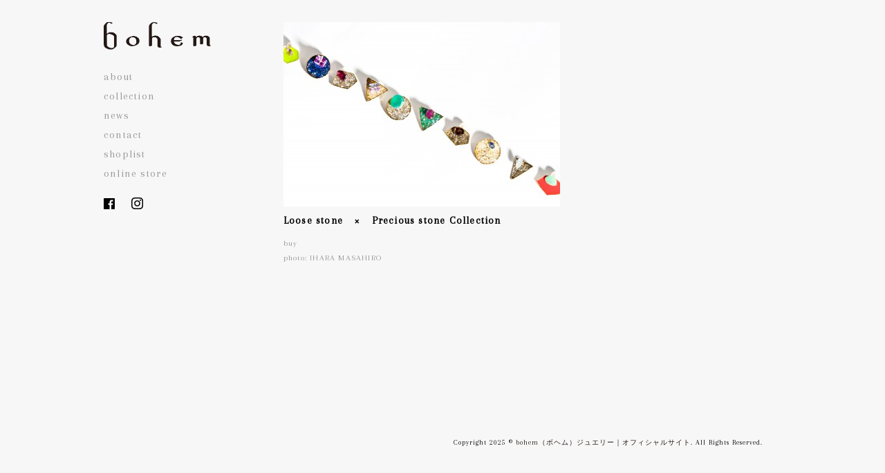

--- FILE ---
content_type: text/html; charset=UTF-8
request_url: https://bohem.jp/collection/loose-stone%E3%80%80x%E3%80%80precious-stone-collection/
body_size: 6661
content:
<!DOCTYPE html>
<!--[if lt IE 7]>      <html class="no-js lt-ie9 lt-ie8 lt-ie7"> <![endif]-->
<!--[if IE 7]>         <html class="no-js lt-ie9 lt-ie8"> <![endif]-->
<!--[if IE 8]>         <html class="no-js lt-ie9"> <![endif]-->
<!--[if gt IE 8]><!--> <html class="no-js"> <!--<![endif]-->
<head>
<meta charset="utf-8">
<meta http-equiv="X-UA-Compatible" content="IE=edge,chrome=1">
<meta name="viewport" content="width=device-width,maximum-scale=1">
<title>Loose stone　×　Precious stone Collection - bohem（ボヘム）ジュエリー｜オフィシャルサイト</title>
<meta name="description" content="bohem （ボヘム）は、上質な素材と天然石を使い、カラフルで遊び心のあるジュエリーを提案するブランドです。 “自分らしざ”を大切にする女性に、日常に寄り添うジュエリーをお届けします。">
<link rel="icon" type="image/png" sizes="32x32" href="https://bohem.jp/cms/wp-content/themes/bohem/favicon/favicon-32x32.png">
<link rel="icon" type="image/png" sizes="16x16" href="https://bohem.jp/cms/wp-content/themes/bohem/favicon/favicon-16x16.png">
<meta name='robots' content='index, follow, max-image-preview:large, max-snippet:-1, max-video-preview:-1' />
<style>img:is([sizes="auto" i], [sizes^="auto," i]) { contain-intrinsic-size: 3000px 1500px }</style>
<!-- This site is optimized with the Yoast SEO plugin v25.2 - https://yoast.com/wordpress/plugins/seo/ -->
<title>Loose stone　×　Precious stone Collection - bohem（ボヘム）ジュエリー｜オフィシャルサイト</title>
<link rel="canonical" href="https://bohem.jp/collection/loose-stone　x　precious-stone-collection/" />
<meta property="og:locale" content="ja_JP" />
<meta property="og:type" content="article" />
<meta property="og:title" content="Loose stone　×　Precious stone Collection - bohem（ボヘム）ジュエリー｜オフィシャルサイト" />
<meta property="og:url" content="https://bohem.jp/collection/loose-stone　x　precious-stone-collection/" />
<meta property="og:site_name" content="bohem（ボヘム）ジュエリー｜オフィシャルサイト" />
<meta property="article:publisher" content="https://www.facebook.com/bohemJewelry" />
<meta property="article:published_time" content="2015-12-19T02:46:35+00:00" />
<meta property="article:modified_time" content="2015-12-19T02:47:43+00:00" />
<meta property="og:image" content="https://bohem.jp/cms/wp-content/uploads/2015/12/MG_5525-1.jpg" />
<meta property="og:image:width" content="3000" />
<meta property="og:image:height" content="2000" />
<meta property="og:image:type" content="image/jpeg" />
<meta name="author" content="bohem_okano" />
<meta name="twitter:card" content="summary_large_image" />
<meta name="twitter:label1" content="執筆者" />
<meta name="twitter:data1" content="bohem_okano" />
<script type="application/ld+json" class="yoast-schema-graph">{"@context":"https://schema.org","@graph":[{"@type":"Article","@id":"https://bohem.jp/collection/loose-stone%e3%80%80x%e3%80%80precious-stone-collection/#article","isPartOf":{"@id":"https://bohem.jp/collection/loose-stone%e3%80%80x%e3%80%80precious-stone-collection/"},"author":{"name":"bohem_okano","@id":"https://bohem.jp/#/schema/person/aa5abd6f06391c2a83933ef9505fd4cf"},"headline":"Loose stone　×　Precious stone Collection","datePublished":"2015-12-19T02:46:35+00:00","dateModified":"2015-12-19T02:47:43+00:00","mainEntityOfPage":{"@id":"https://bohem.jp/collection/loose-stone%e3%80%80x%e3%80%80precious-stone-collection/"},"wordCount":5,"publisher":{"@id":"https://bohem.jp/#organization"},"image":{"@id":"https://bohem.jp/collection/loose-stone%e3%80%80x%e3%80%80precious-stone-collection/#primaryimage"},"thumbnailUrl":"https://bohem.jp/cms/wp-content/uploads/2015/12/MG_5525-1.jpg","articleSection":["2015","collection","images","standard"],"inLanguage":"ja"},{"@type":"WebPage","@id":"https://bohem.jp/collection/loose-stone%e3%80%80x%e3%80%80precious-stone-collection/","url":"https://bohem.jp/collection/loose-stone%e3%80%80x%e3%80%80precious-stone-collection/","name":"Loose stone　×　Precious stone Collection - bohem（ボヘム）ジュエリー｜オフィシャルサイト","isPartOf":{"@id":"https://bohem.jp/#website"},"primaryImageOfPage":{"@id":"https://bohem.jp/collection/loose-stone%e3%80%80x%e3%80%80precious-stone-collection/#primaryimage"},"image":{"@id":"https://bohem.jp/collection/loose-stone%e3%80%80x%e3%80%80precious-stone-collection/#primaryimage"},"thumbnailUrl":"https://bohem.jp/cms/wp-content/uploads/2015/12/MG_5525-1.jpg","datePublished":"2015-12-19T02:46:35+00:00","dateModified":"2015-12-19T02:47:43+00:00","breadcrumb":{"@id":"https://bohem.jp/collection/loose-stone%e3%80%80x%e3%80%80precious-stone-collection/#breadcrumb"},"inLanguage":"ja","potentialAction":[{"@type":"ReadAction","target":["https://bohem.jp/collection/loose-stone%e3%80%80x%e3%80%80precious-stone-collection/"]}]},{"@type":"ImageObject","inLanguage":"ja","@id":"https://bohem.jp/collection/loose-stone%e3%80%80x%e3%80%80precious-stone-collection/#primaryimage","url":"https://bohem.jp/cms/wp-content/uploads/2015/12/MG_5525-1.jpg","contentUrl":"https://bohem.jp/cms/wp-content/uploads/2015/12/MG_5525-1.jpg","width":3000,"height":2000},{"@type":"BreadcrumbList","@id":"https://bohem.jp/collection/loose-stone%e3%80%80x%e3%80%80precious-stone-collection/#breadcrumb","itemListElement":[{"@type":"ListItem","position":1,"name":"ホーム","item":"https://bohem.jp/"},{"@type":"ListItem","position":2,"name":"Loose stone　×　Precious stone Collection"}]},{"@type":"WebSite","@id":"https://bohem.jp/#website","url":"https://bohem.jp/","name":"bohem（ボヘム）ジュエリー","description":"bohem （ボヘム）は、上質な素材と天然石を使い、カラフルで遊び心のあるジュエリーを提案するブランドです。 “自分らしざ”を大切にする女性に、日常に寄り添うジュエリーをお届けします。","publisher":{"@id":"https://bohem.jp/#organization"},"potentialAction":[{"@type":"SearchAction","target":{"@type":"EntryPoint","urlTemplate":"https://bohem.jp/?s={search_term_string}"},"query-input":{"@type":"PropertyValueSpecification","valueRequired":true,"valueName":"search_term_string"}}],"inLanguage":"ja"},{"@type":"Organization","@id":"https://bohem.jp/#organization","name":"bohem","alternateName":"ボヘム","url":"https://bohem.jp/","logo":{"@type":"ImageObject","inLanguage":"ja","@id":"https://bohem.jp/#/schema/logo/image/","url":"https://bohem.jp/cms/wp-content/uploads/2025/06/bohem_img_common_01-1.png","contentUrl":"https://bohem.jp/cms/wp-content/uploads/2025/06/bohem_img_common_01-1.png","width":560,"height":343,"caption":"bohem"},"image":{"@id":"https://bohem.jp/#/schema/logo/image/"},"sameAs":["https://www.facebook.com/bohemJewelry","https://www.instagram.com/bohem_jewelry/","https://www.threads.com/@bohem_jewelry"]},{"@type":"Person","@id":"https://bohem.jp/#/schema/person/aa5abd6f06391c2a83933ef9505fd4cf","name":"bohem_okano","image":{"@type":"ImageObject","inLanguage":"ja","@id":"https://bohem.jp/#/schema/person/image/","url":"https://secure.gravatar.com/avatar/a053b6e00750b7f4996a3f447a747c9ae41018907fc14c2f4bb7e06ac9e8deb5?s=96&d=mm&r=g","contentUrl":"https://secure.gravatar.com/avatar/a053b6e00750b7f4996a3f447a747c9ae41018907fc14c2f4bb7e06ac9e8deb5?s=96&d=mm&r=g","caption":"bohem_okano"},"url":"https://bohem.jp/author/bohem_okano/"}]}</script>
<!-- / Yoast SEO plugin. -->
<link rel='dns-prefetch' href='//ajax.googleapis.com' />
<link rel="alternate" type="application/rss+xml" title="bohem（ボヘム）ジュエリー｜オフィシャルサイト &raquo; Loose stone　×　Precious stone Collection のコメントのフィード" href="https://bohem.jp/collection/loose-stone%e3%80%80x%e3%80%80precious-stone-collection/feed/" />
<style id='classic-theme-styles-inline-css' type='text/css'>
/*! This file is auto-generated */
.wp-block-button__link{color:#fff;background-color:#32373c;border-radius:9999px;box-shadow:none;text-decoration:none;padding:calc(.667em + 2px) calc(1.333em + 2px);font-size:1.125em}.wp-block-file__button{background:#32373c;color:#fff;text-decoration:none}
</style>
<style id='global-styles-inline-css' type='text/css'>
:root{--wp--preset--aspect-ratio--square: 1;--wp--preset--aspect-ratio--4-3: 4/3;--wp--preset--aspect-ratio--3-4: 3/4;--wp--preset--aspect-ratio--3-2: 3/2;--wp--preset--aspect-ratio--2-3: 2/3;--wp--preset--aspect-ratio--16-9: 16/9;--wp--preset--aspect-ratio--9-16: 9/16;--wp--preset--color--black: #000000;--wp--preset--color--cyan-bluish-gray: #abb8c3;--wp--preset--color--white: #ffffff;--wp--preset--color--pale-pink: #f78da7;--wp--preset--color--vivid-red: #cf2e2e;--wp--preset--color--luminous-vivid-orange: #ff6900;--wp--preset--color--luminous-vivid-amber: #fcb900;--wp--preset--color--light-green-cyan: #7bdcb5;--wp--preset--color--vivid-green-cyan: #00d084;--wp--preset--color--pale-cyan-blue: #8ed1fc;--wp--preset--color--vivid-cyan-blue: #0693e3;--wp--preset--color--vivid-purple: #9b51e0;--wp--preset--gradient--vivid-cyan-blue-to-vivid-purple: linear-gradient(135deg,rgba(6,147,227,1) 0%,rgb(155,81,224) 100%);--wp--preset--gradient--light-green-cyan-to-vivid-green-cyan: linear-gradient(135deg,rgb(122,220,180) 0%,rgb(0,208,130) 100%);--wp--preset--gradient--luminous-vivid-amber-to-luminous-vivid-orange: linear-gradient(135deg,rgba(252,185,0,1) 0%,rgba(255,105,0,1) 100%);--wp--preset--gradient--luminous-vivid-orange-to-vivid-red: linear-gradient(135deg,rgba(255,105,0,1) 0%,rgb(207,46,46) 100%);--wp--preset--gradient--very-light-gray-to-cyan-bluish-gray: linear-gradient(135deg,rgb(238,238,238) 0%,rgb(169,184,195) 100%);--wp--preset--gradient--cool-to-warm-spectrum: linear-gradient(135deg,rgb(74,234,220) 0%,rgb(151,120,209) 20%,rgb(207,42,186) 40%,rgb(238,44,130) 60%,rgb(251,105,98) 80%,rgb(254,248,76) 100%);--wp--preset--gradient--blush-light-purple: linear-gradient(135deg,rgb(255,206,236) 0%,rgb(152,150,240) 100%);--wp--preset--gradient--blush-bordeaux: linear-gradient(135deg,rgb(254,205,165) 0%,rgb(254,45,45) 50%,rgb(107,0,62) 100%);--wp--preset--gradient--luminous-dusk: linear-gradient(135deg,rgb(255,203,112) 0%,rgb(199,81,192) 50%,rgb(65,88,208) 100%);--wp--preset--gradient--pale-ocean: linear-gradient(135deg,rgb(255,245,203) 0%,rgb(182,227,212) 50%,rgb(51,167,181) 100%);--wp--preset--gradient--electric-grass: linear-gradient(135deg,rgb(202,248,128) 0%,rgb(113,206,126) 100%);--wp--preset--gradient--midnight: linear-gradient(135deg,rgb(2,3,129) 0%,rgb(40,116,252) 100%);--wp--preset--font-size--small: 13px;--wp--preset--font-size--medium: 20px;--wp--preset--font-size--large: 36px;--wp--preset--font-size--x-large: 42px;--wp--preset--spacing--20: 0.44rem;--wp--preset--spacing--30: 0.67rem;--wp--preset--spacing--40: 1rem;--wp--preset--spacing--50: 1.5rem;--wp--preset--spacing--60: 2.25rem;--wp--preset--spacing--70: 3.38rem;--wp--preset--spacing--80: 5.06rem;--wp--preset--shadow--natural: 6px 6px 9px rgba(0, 0, 0, 0.2);--wp--preset--shadow--deep: 12px 12px 50px rgba(0, 0, 0, 0.4);--wp--preset--shadow--sharp: 6px 6px 0px rgba(0, 0, 0, 0.2);--wp--preset--shadow--outlined: 6px 6px 0px -3px rgba(255, 255, 255, 1), 6px 6px rgba(0, 0, 0, 1);--wp--preset--shadow--crisp: 6px 6px 0px rgba(0, 0, 0, 1);}:where(.is-layout-flex){gap: 0.5em;}:where(.is-layout-grid){gap: 0.5em;}body .is-layout-flex{display: flex;}.is-layout-flex{flex-wrap: wrap;align-items: center;}.is-layout-flex > :is(*, div){margin: 0;}body .is-layout-grid{display: grid;}.is-layout-grid > :is(*, div){margin: 0;}:where(.wp-block-columns.is-layout-flex){gap: 2em;}:where(.wp-block-columns.is-layout-grid){gap: 2em;}:where(.wp-block-post-template.is-layout-flex){gap: 1.25em;}:where(.wp-block-post-template.is-layout-grid){gap: 1.25em;}.has-black-color{color: var(--wp--preset--color--black) !important;}.has-cyan-bluish-gray-color{color: var(--wp--preset--color--cyan-bluish-gray) !important;}.has-white-color{color: var(--wp--preset--color--white) !important;}.has-pale-pink-color{color: var(--wp--preset--color--pale-pink) !important;}.has-vivid-red-color{color: var(--wp--preset--color--vivid-red) !important;}.has-luminous-vivid-orange-color{color: var(--wp--preset--color--luminous-vivid-orange) !important;}.has-luminous-vivid-amber-color{color: var(--wp--preset--color--luminous-vivid-amber) !important;}.has-light-green-cyan-color{color: var(--wp--preset--color--light-green-cyan) !important;}.has-vivid-green-cyan-color{color: var(--wp--preset--color--vivid-green-cyan) !important;}.has-pale-cyan-blue-color{color: var(--wp--preset--color--pale-cyan-blue) !important;}.has-vivid-cyan-blue-color{color: var(--wp--preset--color--vivid-cyan-blue) !important;}.has-vivid-purple-color{color: var(--wp--preset--color--vivid-purple) !important;}.has-black-background-color{background-color: var(--wp--preset--color--black) !important;}.has-cyan-bluish-gray-background-color{background-color: var(--wp--preset--color--cyan-bluish-gray) !important;}.has-white-background-color{background-color: var(--wp--preset--color--white) !important;}.has-pale-pink-background-color{background-color: var(--wp--preset--color--pale-pink) !important;}.has-vivid-red-background-color{background-color: var(--wp--preset--color--vivid-red) !important;}.has-luminous-vivid-orange-background-color{background-color: var(--wp--preset--color--luminous-vivid-orange) !important;}.has-luminous-vivid-amber-background-color{background-color: var(--wp--preset--color--luminous-vivid-amber) !important;}.has-light-green-cyan-background-color{background-color: var(--wp--preset--color--light-green-cyan) !important;}.has-vivid-green-cyan-background-color{background-color: var(--wp--preset--color--vivid-green-cyan) !important;}.has-pale-cyan-blue-background-color{background-color: var(--wp--preset--color--pale-cyan-blue) !important;}.has-vivid-cyan-blue-background-color{background-color: var(--wp--preset--color--vivid-cyan-blue) !important;}.has-vivid-purple-background-color{background-color: var(--wp--preset--color--vivid-purple) !important;}.has-black-border-color{border-color: var(--wp--preset--color--black) !important;}.has-cyan-bluish-gray-border-color{border-color: var(--wp--preset--color--cyan-bluish-gray) !important;}.has-white-border-color{border-color: var(--wp--preset--color--white) !important;}.has-pale-pink-border-color{border-color: var(--wp--preset--color--pale-pink) !important;}.has-vivid-red-border-color{border-color: var(--wp--preset--color--vivid-red) !important;}.has-luminous-vivid-orange-border-color{border-color: var(--wp--preset--color--luminous-vivid-orange) !important;}.has-luminous-vivid-amber-border-color{border-color: var(--wp--preset--color--luminous-vivid-amber) !important;}.has-light-green-cyan-border-color{border-color: var(--wp--preset--color--light-green-cyan) !important;}.has-vivid-green-cyan-border-color{border-color: var(--wp--preset--color--vivid-green-cyan) !important;}.has-pale-cyan-blue-border-color{border-color: var(--wp--preset--color--pale-cyan-blue) !important;}.has-vivid-cyan-blue-border-color{border-color: var(--wp--preset--color--vivid-cyan-blue) !important;}.has-vivid-purple-border-color{border-color: var(--wp--preset--color--vivid-purple) !important;}.has-vivid-cyan-blue-to-vivid-purple-gradient-background{background: var(--wp--preset--gradient--vivid-cyan-blue-to-vivid-purple) !important;}.has-light-green-cyan-to-vivid-green-cyan-gradient-background{background: var(--wp--preset--gradient--light-green-cyan-to-vivid-green-cyan) !important;}.has-luminous-vivid-amber-to-luminous-vivid-orange-gradient-background{background: var(--wp--preset--gradient--luminous-vivid-amber-to-luminous-vivid-orange) !important;}.has-luminous-vivid-orange-to-vivid-red-gradient-background{background: var(--wp--preset--gradient--luminous-vivid-orange-to-vivid-red) !important;}.has-very-light-gray-to-cyan-bluish-gray-gradient-background{background: var(--wp--preset--gradient--very-light-gray-to-cyan-bluish-gray) !important;}.has-cool-to-warm-spectrum-gradient-background{background: var(--wp--preset--gradient--cool-to-warm-spectrum) !important;}.has-blush-light-purple-gradient-background{background: var(--wp--preset--gradient--blush-light-purple) !important;}.has-blush-bordeaux-gradient-background{background: var(--wp--preset--gradient--blush-bordeaux) !important;}.has-luminous-dusk-gradient-background{background: var(--wp--preset--gradient--luminous-dusk) !important;}.has-pale-ocean-gradient-background{background: var(--wp--preset--gradient--pale-ocean) !important;}.has-electric-grass-gradient-background{background: var(--wp--preset--gradient--electric-grass) !important;}.has-midnight-gradient-background{background: var(--wp--preset--gradient--midnight) !important;}.has-small-font-size{font-size: var(--wp--preset--font-size--small) !important;}.has-medium-font-size{font-size: var(--wp--preset--font-size--medium) !important;}.has-large-font-size{font-size: var(--wp--preset--font-size--large) !important;}.has-x-large-font-size{font-size: var(--wp--preset--font-size--x-large) !important;}
:where(.wp-block-post-template.is-layout-flex){gap: 1.25em;}:where(.wp-block-post-template.is-layout-grid){gap: 1.25em;}
:where(.wp-block-columns.is-layout-flex){gap: 2em;}:where(.wp-block-columns.is-layout-grid){gap: 2em;}
:root :where(.wp-block-pullquote){font-size: 1.5em;line-height: 1.6;}
</style>
<!-- <link rel='stylesheet' id='contact-form-7-css' href='https://bohem.jp/cms/wp-content/plugins/contact-form-7/includes/css/styles.css?ver=6.0.6' type='text/css' media='all' /> -->
<link rel="stylesheet" type="text/css" href="//bohem.jp/cms/wp-content/cache/wpfc-minified/1cydvi4c/c41zh.css" media="all"/>
<!-- <link rel='stylesheet' id='screen-css' href='https://bohem.jp/cms/wp-content/themes/bohem/css/screen.css?ver=73511740a0f4a927c504d1fcf1c3da7d' type='text/css' media='screen' /> -->
<link rel="stylesheet" type="text/css" href="//bohem.jp/cms/wp-content/cache/wpfc-minified/e6m3h8yj/c41zh.css" media="screen"/>
<link rel='stylesheet' id='style-css' href='https://bohem.jp/cms/wp-content/themes/bohem/style.css?ver=73511740a0f4a927c504d1fcf1c3da7d' type='text/css' media='style' />
<style id='akismet-widget-style-inline-css' type='text/css'>
.a-stats {
--akismet-color-mid-green: #357b49;
--akismet-color-white: #fff;
--akismet-color-light-grey: #f6f7f7;
max-width: 350px;
width: auto;
}
.a-stats * {
all: unset;
box-sizing: border-box;
}
.a-stats strong {
font-weight: 600;
}
.a-stats a.a-stats__link,
.a-stats a.a-stats__link:visited,
.a-stats a.a-stats__link:active {
background: var(--akismet-color-mid-green);
border: none;
box-shadow: none;
border-radius: 8px;
color: var(--akismet-color-white);
cursor: pointer;
display: block;
font-family: -apple-system, BlinkMacSystemFont, 'Segoe UI', 'Roboto', 'Oxygen-Sans', 'Ubuntu', 'Cantarell', 'Helvetica Neue', sans-serif;
font-weight: 500;
padding: 12px;
text-align: center;
text-decoration: none;
transition: all 0.2s ease;
}
/* Extra specificity to deal with TwentyTwentyOne focus style */
.widget .a-stats a.a-stats__link:focus {
background: var(--akismet-color-mid-green);
color: var(--akismet-color-white);
text-decoration: none;
}
.a-stats a.a-stats__link:hover {
filter: brightness(110%);
box-shadow: 0 4px 12px rgba(0, 0, 0, 0.06), 0 0 2px rgba(0, 0, 0, 0.16);
}
.a-stats .count {
color: var(--akismet-color-white);
display: block;
font-size: 1.5em;
line-height: 1.4;
padding: 0 13px;
white-space: nowrap;
}
</style>
<script src='//bohem.jp/cms/wp-content/cache/wpfc-minified/kdy3cz3k/c41zh.js' type="text/javascript"></script>
<!-- <script type="text/javascript" src="https://bohem.jp/cms/wp-content/themes/bohem/js/vendor/modernizr-2.6.2.min.js?ver=2.6.2" id="modernizr-js"></script> -->
<link rel="https://api.w.org/" href="https://bohem.jp/wp-json/" /><link rel="alternate" title="JSON" type="application/json" href="https://bohem.jp/wp-json/wp/v2/posts/636" /><link rel="alternate" title="oEmbed (JSON)" type="application/json+oembed" href="https://bohem.jp/wp-json/oembed/1.0/embed?url=https%3A%2F%2Fbohem.jp%2Fcollection%2Floose-stone%25e3%2580%2580x%25e3%2580%2580precious-stone-collection%2F" />
<link rel="alternate" title="oEmbed (XML)" type="text/xml+oembed" href="https://bohem.jp/wp-json/oembed/1.0/embed?url=https%3A%2F%2Fbohem.jp%2Fcollection%2Floose-stone%25e3%2580%2580x%25e3%2580%2580precious-stone-collection%2F&#038;format=xml" />
<style type="text/css">.recentcomments a{display:inline !important;padding:0 !important;margin:0 !important;}</style><link rel="icon" href="https://bohem.jp/cms/wp-content/uploads/2025/06/cropped-bohem_img_common_01-1-32x32.png" sizes="32x32" />
<link rel="icon" href="https://bohem.jp/cms/wp-content/uploads/2025/06/cropped-bohem_img_common_01-1-192x192.png" sizes="192x192" />
<link rel="apple-touch-icon" href="https://bohem.jp/cms/wp-content/uploads/2025/06/cropped-bohem_img_common_01-1-180x180.png" />
<meta name="msapplication-TileImage" content="https://bohem.jp/cms/wp-content/uploads/2025/06/cropped-bohem_img_common_01-1-270x270.png" />
</head>
<body data-rsssl=1 class="wp-singular post-template-default single single-post postid-636 single-format-standard wp-theme-bohem 2015 collection images standard loose-stonexprecious-stone-collection"><div class="second-container">
<header id="gheader">
<h1 id="logo"><a href="https://bohem.jp"><img src="https://bohem.jp/cms/wp-content/themes/bohem/img/bohem_img_common_01.png" alt="bohem" width="155" /></a></h1>
<nav id="gnav">
<ul>
<li
><a href="https://bohem.jp/about/">about</a></li>
<li
><a href="https://bohem.jp/collection/">collection</a>
</li>
<li
><a href="https://bohem.jp/news/">news</a></li>
<li
><a href="https://bohem.jp/contact/">contact</a></li>
<li
><a href="https://bohem.jp/shoplist/">shoplist</a></li>
<li><a href="https://bohem.shop" target="_blank">online store</a></li>
</ul>
<ul class="sns">
<li><a href="https://www.facebook.com/bohemJewelry" target="_blank"><img src="https://bohem.jp/cms/wp-content/themes/bohem/img/icon_fb.svg" alt="facebook" width="16"></a></li>
<li><a href="https://www.instagram.com/bohem_jewelry/" target="_blank"><img src="https://bohem.jp/cms/wp-content/themes/bohem/img/icon_ig.svg" alt="instagram" width="17"></a></li>
</ul>	</nav>
</header>	<div class="wrapper">
<article class="article-box">
<section>
<a href="https://bohem.jp/cms/wp-content/uploads/2015/12/MG_5525-1-710x473.jpg" rel="lightbox" title="Loose stone　×　Precious stone Collection">
<img src="https://bohem.jp/cms/wp-content/uploads/2015/12/MG_5525-1-400x267.jpg" alt="Loose stone　×　Precious stone Collection">
</a>
<h1 class="caption">Loose stone　×　Precious stone Collection</h1>
<p class="purchase_url"><a href="http://www.parco-city.com/shop/80boh347/80boh347" target="_blank">buy</a></p>
</section>
<p class="caption"><a href="http://masahiroihara.com/" target="_blank">photo: IHARA MASAHIRO</a></p>
</article>
</div>
</div> <!-- .second-container -->
<div class="footer-container">
<footer>
<p class="copyright">Copyright 2025 &copy; <a href="https://bohem.jp" target="_blank" title="bohem">bohem（ボヘム）ジュエリー｜オフィシャルサイト</a>. All Rights Reserved.</p>
</footer>
</div>
<script type="speculationrules">
{"prefetch":[{"source":"document","where":{"and":[{"href_matches":"\/*"},{"not":{"href_matches":["\/cms\/wp-*.php","\/cms\/wp-admin\/*","\/cms\/wp-content\/uploads\/*","\/cms\/wp-content\/*","\/cms\/wp-content\/plugins\/*","\/cms\/wp-content\/themes\/bohem\/*","\/*\\?(.+)"]}},{"not":{"selector_matches":"a[rel~=\"nofollow\"]"}},{"not":{"selector_matches":".no-prefetch, .no-prefetch a"}}]},"eagerness":"conservative"}]}
</script>
<script type="text/javascript" src="https://bohem.jp/cms/wp-includes/js/dist/hooks.min.js?ver=4d63a3d491d11ffd8ac6" id="wp-hooks-js"></script>
<script type="text/javascript" src="https://bohem.jp/cms/wp-includes/js/dist/i18n.min.js?ver=5e580eb46a90c2b997e6" id="wp-i18n-js"></script>
<script type="text/javascript" id="wp-i18n-js-after">
/* <![CDATA[ */
wp.i18n.setLocaleData( { 'text direction\u0004ltr': [ 'ltr' ] } );
/* ]]> */
</script>
<script type="text/javascript" src="https://bohem.jp/cms/wp-content/plugins/contact-form-7/includes/swv/js/index.js?ver=6.0.6" id="swv-js"></script>
<script type="text/javascript" id="contact-form-7-js-translations">
/* <![CDATA[ */
( function( domain, translations ) {
var localeData = translations.locale_data[ domain ] || translations.locale_data.messages;
localeData[""].domain = domain;
wp.i18n.setLocaleData( localeData, domain );
} )( "contact-form-7", {"translation-revision-date":"2025-04-11 06:42:50+0000","generator":"GlotPress\/4.0.1","domain":"messages","locale_data":{"messages":{"":{"domain":"messages","plural-forms":"nplurals=1; plural=0;","lang":"ja_JP"},"This contact form is placed in the wrong place.":["\u3053\u306e\u30b3\u30f3\u30bf\u30af\u30c8\u30d5\u30a9\u30fc\u30e0\u306f\u9593\u9055\u3063\u305f\u4f4d\u7f6e\u306b\u7f6e\u304b\u308c\u3066\u3044\u307e\u3059\u3002"],"Error:":["\u30a8\u30e9\u30fc:"]}},"comment":{"reference":"includes\/js\/index.js"}} );
/* ]]> */
</script>
<script type="text/javascript" id="contact-form-7-js-before">
/* <![CDATA[ */
var wpcf7 = {
"api": {
"root": "https:\/\/bohem.jp\/wp-json\/",
"namespace": "contact-form-7\/v1"
},
"cached": 1
};
/* ]]> */
</script>
<script type="text/javascript" src="https://bohem.jp/cms/wp-content/plugins/contact-form-7/includes/js/index.js?ver=6.0.6" id="contact-form-7-js"></script>
<script type="text/javascript" src="//ajax.googleapis.com/ajax/libs/jquery/2.2.4/jquery.min.js?ver=2.2.4" id="jquery-js"></script>
<script type="text/javascript" src="https://bohem.jp/cms/wp-content/themes/bohem/js/plugins.js?ver=1.0" id="plugins-js"></script>
<script type="text/javascript" src="https://bohem.jp/cms/wp-content/themes/bohem/js/main.js?ver=1.0" id="main-js"></script>
<div id="fb-root"></div>
<script>(function(d, s, id) {
var js, fjs = d.getElementsByTagName(s)[0];
if (d.getElementById(id)) return;
js = d.createElement(s); js.id = id;
js.src = "//connect.facebook.net/ja_JP/all.js#xfbml=1&appId=157826714423339";
fjs.parentNode.insertBefore(js, fjs);
}(document, 'script', 'facebook-jssdk'));</script>
<script>!function(d,s,id){var js,fjs=d.getElementsByTagName(s)[0],p=/^http:/.test(d.location)?'http':'https';if(!d.getElementById(id)){js=d.createElement(s);js.id=id;js.src=p+'://platform.twitter.com/widgets.js';fjs.parentNode.insertBefore(js,fjs);}}(document, 'script', 'twitter-wjs');</script>
</body>
</html><!-- WP Fastest Cache file was created in 0.179 seconds, on 2025年11月21日 @ 3:17 PM --><!-- via php -->

--- FILE ---
content_type: text/html; charset=UTF-8
request_url: https://bohem.jp/collection/loose-stone%E3%80%80x%E3%80%80precious-stone-collection/
body_size: 6660
content:
<!DOCTYPE html>
<!--[if lt IE 7]>      <html class="no-js lt-ie9 lt-ie8 lt-ie7"> <![endif]-->
<!--[if IE 7]>         <html class="no-js lt-ie9 lt-ie8"> <![endif]-->
<!--[if IE 8]>         <html class="no-js lt-ie9"> <![endif]-->
<!--[if gt IE 8]><!--> <html class="no-js"> <!--<![endif]-->
<head>
<meta charset="utf-8">
<meta http-equiv="X-UA-Compatible" content="IE=edge,chrome=1">
<meta name="viewport" content="width=device-width,maximum-scale=1">
<title>Loose stone　×　Precious stone Collection - bohem（ボヘム）ジュエリー｜オフィシャルサイト</title>
<meta name="description" content="bohem （ボヘム）は、上質な素材と天然石を使い、カラフルで遊び心のあるジュエリーを提案するブランドです。 “自分らしざ”を大切にする女性に、日常に寄り添うジュエリーをお届けします。">
<link rel="icon" type="image/png" sizes="32x32" href="https://bohem.jp/cms/wp-content/themes/bohem/favicon/favicon-32x32.png">
<link rel="icon" type="image/png" sizes="16x16" href="https://bohem.jp/cms/wp-content/themes/bohem/favicon/favicon-16x16.png">
<meta name='robots' content='index, follow, max-image-preview:large, max-snippet:-1, max-video-preview:-1' />
<style>img:is([sizes="auto" i], [sizes^="auto," i]) { contain-intrinsic-size: 3000px 1500px }</style>
<!-- This site is optimized with the Yoast SEO plugin v25.2 - https://yoast.com/wordpress/plugins/seo/ -->
<title>Loose stone　×　Precious stone Collection - bohem（ボヘム）ジュエリー｜オフィシャルサイト</title>
<link rel="canonical" href="https://bohem.jp/collection/loose-stone　x　precious-stone-collection/" />
<meta property="og:locale" content="ja_JP" />
<meta property="og:type" content="article" />
<meta property="og:title" content="Loose stone　×　Precious stone Collection - bohem（ボヘム）ジュエリー｜オフィシャルサイト" />
<meta property="og:url" content="https://bohem.jp/collection/loose-stone　x　precious-stone-collection/" />
<meta property="og:site_name" content="bohem（ボヘム）ジュエリー｜オフィシャルサイト" />
<meta property="article:publisher" content="https://www.facebook.com/bohemJewelry" />
<meta property="article:published_time" content="2015-12-19T02:46:35+00:00" />
<meta property="article:modified_time" content="2015-12-19T02:47:43+00:00" />
<meta property="og:image" content="https://bohem.jp/cms/wp-content/uploads/2015/12/MG_5525-1.jpg" />
<meta property="og:image:width" content="3000" />
<meta property="og:image:height" content="2000" />
<meta property="og:image:type" content="image/jpeg" />
<meta name="author" content="bohem_okano" />
<meta name="twitter:card" content="summary_large_image" />
<meta name="twitter:label1" content="執筆者" />
<meta name="twitter:data1" content="bohem_okano" />
<script type="application/ld+json" class="yoast-schema-graph">{"@context":"https://schema.org","@graph":[{"@type":"Article","@id":"https://bohem.jp/collection/loose-stone%e3%80%80x%e3%80%80precious-stone-collection/#article","isPartOf":{"@id":"https://bohem.jp/collection/loose-stone%e3%80%80x%e3%80%80precious-stone-collection/"},"author":{"name":"bohem_okano","@id":"https://bohem.jp/#/schema/person/aa5abd6f06391c2a83933ef9505fd4cf"},"headline":"Loose stone　×　Precious stone Collection","datePublished":"2015-12-19T02:46:35+00:00","dateModified":"2015-12-19T02:47:43+00:00","mainEntityOfPage":{"@id":"https://bohem.jp/collection/loose-stone%e3%80%80x%e3%80%80precious-stone-collection/"},"wordCount":5,"publisher":{"@id":"https://bohem.jp/#organization"},"image":{"@id":"https://bohem.jp/collection/loose-stone%e3%80%80x%e3%80%80precious-stone-collection/#primaryimage"},"thumbnailUrl":"https://bohem.jp/cms/wp-content/uploads/2015/12/MG_5525-1.jpg","articleSection":["2015","collection","images","standard"],"inLanguage":"ja"},{"@type":"WebPage","@id":"https://bohem.jp/collection/loose-stone%e3%80%80x%e3%80%80precious-stone-collection/","url":"https://bohem.jp/collection/loose-stone%e3%80%80x%e3%80%80precious-stone-collection/","name":"Loose stone　×　Precious stone Collection - bohem（ボヘム）ジュエリー｜オフィシャルサイト","isPartOf":{"@id":"https://bohem.jp/#website"},"primaryImageOfPage":{"@id":"https://bohem.jp/collection/loose-stone%e3%80%80x%e3%80%80precious-stone-collection/#primaryimage"},"image":{"@id":"https://bohem.jp/collection/loose-stone%e3%80%80x%e3%80%80precious-stone-collection/#primaryimage"},"thumbnailUrl":"https://bohem.jp/cms/wp-content/uploads/2015/12/MG_5525-1.jpg","datePublished":"2015-12-19T02:46:35+00:00","dateModified":"2015-12-19T02:47:43+00:00","breadcrumb":{"@id":"https://bohem.jp/collection/loose-stone%e3%80%80x%e3%80%80precious-stone-collection/#breadcrumb"},"inLanguage":"ja","potentialAction":[{"@type":"ReadAction","target":["https://bohem.jp/collection/loose-stone%e3%80%80x%e3%80%80precious-stone-collection/"]}]},{"@type":"ImageObject","inLanguage":"ja","@id":"https://bohem.jp/collection/loose-stone%e3%80%80x%e3%80%80precious-stone-collection/#primaryimage","url":"https://bohem.jp/cms/wp-content/uploads/2015/12/MG_5525-1.jpg","contentUrl":"https://bohem.jp/cms/wp-content/uploads/2015/12/MG_5525-1.jpg","width":3000,"height":2000},{"@type":"BreadcrumbList","@id":"https://bohem.jp/collection/loose-stone%e3%80%80x%e3%80%80precious-stone-collection/#breadcrumb","itemListElement":[{"@type":"ListItem","position":1,"name":"ホーム","item":"https://bohem.jp/"},{"@type":"ListItem","position":2,"name":"Loose stone　×　Precious stone Collection"}]},{"@type":"WebSite","@id":"https://bohem.jp/#website","url":"https://bohem.jp/","name":"bohem（ボヘム）ジュエリー","description":"bohem （ボヘム）は、上質な素材と天然石を使い、カラフルで遊び心のあるジュエリーを提案するブランドです。 “自分らしざ”を大切にする女性に、日常に寄り添うジュエリーをお届けします。","publisher":{"@id":"https://bohem.jp/#organization"},"potentialAction":[{"@type":"SearchAction","target":{"@type":"EntryPoint","urlTemplate":"https://bohem.jp/?s={search_term_string}"},"query-input":{"@type":"PropertyValueSpecification","valueRequired":true,"valueName":"search_term_string"}}],"inLanguage":"ja"},{"@type":"Organization","@id":"https://bohem.jp/#organization","name":"bohem","alternateName":"ボヘム","url":"https://bohem.jp/","logo":{"@type":"ImageObject","inLanguage":"ja","@id":"https://bohem.jp/#/schema/logo/image/","url":"https://bohem.jp/cms/wp-content/uploads/2025/06/bohem_img_common_01-1.png","contentUrl":"https://bohem.jp/cms/wp-content/uploads/2025/06/bohem_img_common_01-1.png","width":560,"height":343,"caption":"bohem"},"image":{"@id":"https://bohem.jp/#/schema/logo/image/"},"sameAs":["https://www.facebook.com/bohemJewelry","https://www.instagram.com/bohem_jewelry/","https://www.threads.com/@bohem_jewelry"]},{"@type":"Person","@id":"https://bohem.jp/#/schema/person/aa5abd6f06391c2a83933ef9505fd4cf","name":"bohem_okano","image":{"@type":"ImageObject","inLanguage":"ja","@id":"https://bohem.jp/#/schema/person/image/","url":"https://secure.gravatar.com/avatar/a053b6e00750b7f4996a3f447a747c9ae41018907fc14c2f4bb7e06ac9e8deb5?s=96&d=mm&r=g","contentUrl":"https://secure.gravatar.com/avatar/a053b6e00750b7f4996a3f447a747c9ae41018907fc14c2f4bb7e06ac9e8deb5?s=96&d=mm&r=g","caption":"bohem_okano"},"url":"https://bohem.jp/author/bohem_okano/"}]}</script>
<!-- / Yoast SEO plugin. -->
<link rel='dns-prefetch' href='//ajax.googleapis.com' />
<link rel="alternate" type="application/rss+xml" title="bohem（ボヘム）ジュエリー｜オフィシャルサイト &raquo; Loose stone　×　Precious stone Collection のコメントのフィード" href="https://bohem.jp/collection/loose-stone%e3%80%80x%e3%80%80precious-stone-collection/feed/" />
<style id='classic-theme-styles-inline-css' type='text/css'>
/*! This file is auto-generated */
.wp-block-button__link{color:#fff;background-color:#32373c;border-radius:9999px;box-shadow:none;text-decoration:none;padding:calc(.667em + 2px) calc(1.333em + 2px);font-size:1.125em}.wp-block-file__button{background:#32373c;color:#fff;text-decoration:none}
</style>
<style id='global-styles-inline-css' type='text/css'>
:root{--wp--preset--aspect-ratio--square: 1;--wp--preset--aspect-ratio--4-3: 4/3;--wp--preset--aspect-ratio--3-4: 3/4;--wp--preset--aspect-ratio--3-2: 3/2;--wp--preset--aspect-ratio--2-3: 2/3;--wp--preset--aspect-ratio--16-9: 16/9;--wp--preset--aspect-ratio--9-16: 9/16;--wp--preset--color--black: #000000;--wp--preset--color--cyan-bluish-gray: #abb8c3;--wp--preset--color--white: #ffffff;--wp--preset--color--pale-pink: #f78da7;--wp--preset--color--vivid-red: #cf2e2e;--wp--preset--color--luminous-vivid-orange: #ff6900;--wp--preset--color--luminous-vivid-amber: #fcb900;--wp--preset--color--light-green-cyan: #7bdcb5;--wp--preset--color--vivid-green-cyan: #00d084;--wp--preset--color--pale-cyan-blue: #8ed1fc;--wp--preset--color--vivid-cyan-blue: #0693e3;--wp--preset--color--vivid-purple: #9b51e0;--wp--preset--gradient--vivid-cyan-blue-to-vivid-purple: linear-gradient(135deg,rgba(6,147,227,1) 0%,rgb(155,81,224) 100%);--wp--preset--gradient--light-green-cyan-to-vivid-green-cyan: linear-gradient(135deg,rgb(122,220,180) 0%,rgb(0,208,130) 100%);--wp--preset--gradient--luminous-vivid-amber-to-luminous-vivid-orange: linear-gradient(135deg,rgba(252,185,0,1) 0%,rgba(255,105,0,1) 100%);--wp--preset--gradient--luminous-vivid-orange-to-vivid-red: linear-gradient(135deg,rgba(255,105,0,1) 0%,rgb(207,46,46) 100%);--wp--preset--gradient--very-light-gray-to-cyan-bluish-gray: linear-gradient(135deg,rgb(238,238,238) 0%,rgb(169,184,195) 100%);--wp--preset--gradient--cool-to-warm-spectrum: linear-gradient(135deg,rgb(74,234,220) 0%,rgb(151,120,209) 20%,rgb(207,42,186) 40%,rgb(238,44,130) 60%,rgb(251,105,98) 80%,rgb(254,248,76) 100%);--wp--preset--gradient--blush-light-purple: linear-gradient(135deg,rgb(255,206,236) 0%,rgb(152,150,240) 100%);--wp--preset--gradient--blush-bordeaux: linear-gradient(135deg,rgb(254,205,165) 0%,rgb(254,45,45) 50%,rgb(107,0,62) 100%);--wp--preset--gradient--luminous-dusk: linear-gradient(135deg,rgb(255,203,112) 0%,rgb(199,81,192) 50%,rgb(65,88,208) 100%);--wp--preset--gradient--pale-ocean: linear-gradient(135deg,rgb(255,245,203) 0%,rgb(182,227,212) 50%,rgb(51,167,181) 100%);--wp--preset--gradient--electric-grass: linear-gradient(135deg,rgb(202,248,128) 0%,rgb(113,206,126) 100%);--wp--preset--gradient--midnight: linear-gradient(135deg,rgb(2,3,129) 0%,rgb(40,116,252) 100%);--wp--preset--font-size--small: 13px;--wp--preset--font-size--medium: 20px;--wp--preset--font-size--large: 36px;--wp--preset--font-size--x-large: 42px;--wp--preset--spacing--20: 0.44rem;--wp--preset--spacing--30: 0.67rem;--wp--preset--spacing--40: 1rem;--wp--preset--spacing--50: 1.5rem;--wp--preset--spacing--60: 2.25rem;--wp--preset--spacing--70: 3.38rem;--wp--preset--spacing--80: 5.06rem;--wp--preset--shadow--natural: 6px 6px 9px rgba(0, 0, 0, 0.2);--wp--preset--shadow--deep: 12px 12px 50px rgba(0, 0, 0, 0.4);--wp--preset--shadow--sharp: 6px 6px 0px rgba(0, 0, 0, 0.2);--wp--preset--shadow--outlined: 6px 6px 0px -3px rgba(255, 255, 255, 1), 6px 6px rgba(0, 0, 0, 1);--wp--preset--shadow--crisp: 6px 6px 0px rgba(0, 0, 0, 1);}:where(.is-layout-flex){gap: 0.5em;}:where(.is-layout-grid){gap: 0.5em;}body .is-layout-flex{display: flex;}.is-layout-flex{flex-wrap: wrap;align-items: center;}.is-layout-flex > :is(*, div){margin: 0;}body .is-layout-grid{display: grid;}.is-layout-grid > :is(*, div){margin: 0;}:where(.wp-block-columns.is-layout-flex){gap: 2em;}:where(.wp-block-columns.is-layout-grid){gap: 2em;}:where(.wp-block-post-template.is-layout-flex){gap: 1.25em;}:where(.wp-block-post-template.is-layout-grid){gap: 1.25em;}.has-black-color{color: var(--wp--preset--color--black) !important;}.has-cyan-bluish-gray-color{color: var(--wp--preset--color--cyan-bluish-gray) !important;}.has-white-color{color: var(--wp--preset--color--white) !important;}.has-pale-pink-color{color: var(--wp--preset--color--pale-pink) !important;}.has-vivid-red-color{color: var(--wp--preset--color--vivid-red) !important;}.has-luminous-vivid-orange-color{color: var(--wp--preset--color--luminous-vivid-orange) !important;}.has-luminous-vivid-amber-color{color: var(--wp--preset--color--luminous-vivid-amber) !important;}.has-light-green-cyan-color{color: var(--wp--preset--color--light-green-cyan) !important;}.has-vivid-green-cyan-color{color: var(--wp--preset--color--vivid-green-cyan) !important;}.has-pale-cyan-blue-color{color: var(--wp--preset--color--pale-cyan-blue) !important;}.has-vivid-cyan-blue-color{color: var(--wp--preset--color--vivid-cyan-blue) !important;}.has-vivid-purple-color{color: var(--wp--preset--color--vivid-purple) !important;}.has-black-background-color{background-color: var(--wp--preset--color--black) !important;}.has-cyan-bluish-gray-background-color{background-color: var(--wp--preset--color--cyan-bluish-gray) !important;}.has-white-background-color{background-color: var(--wp--preset--color--white) !important;}.has-pale-pink-background-color{background-color: var(--wp--preset--color--pale-pink) !important;}.has-vivid-red-background-color{background-color: var(--wp--preset--color--vivid-red) !important;}.has-luminous-vivid-orange-background-color{background-color: var(--wp--preset--color--luminous-vivid-orange) !important;}.has-luminous-vivid-amber-background-color{background-color: var(--wp--preset--color--luminous-vivid-amber) !important;}.has-light-green-cyan-background-color{background-color: var(--wp--preset--color--light-green-cyan) !important;}.has-vivid-green-cyan-background-color{background-color: var(--wp--preset--color--vivid-green-cyan) !important;}.has-pale-cyan-blue-background-color{background-color: var(--wp--preset--color--pale-cyan-blue) !important;}.has-vivid-cyan-blue-background-color{background-color: var(--wp--preset--color--vivid-cyan-blue) !important;}.has-vivid-purple-background-color{background-color: var(--wp--preset--color--vivid-purple) !important;}.has-black-border-color{border-color: var(--wp--preset--color--black) !important;}.has-cyan-bluish-gray-border-color{border-color: var(--wp--preset--color--cyan-bluish-gray) !important;}.has-white-border-color{border-color: var(--wp--preset--color--white) !important;}.has-pale-pink-border-color{border-color: var(--wp--preset--color--pale-pink) !important;}.has-vivid-red-border-color{border-color: var(--wp--preset--color--vivid-red) !important;}.has-luminous-vivid-orange-border-color{border-color: var(--wp--preset--color--luminous-vivid-orange) !important;}.has-luminous-vivid-amber-border-color{border-color: var(--wp--preset--color--luminous-vivid-amber) !important;}.has-light-green-cyan-border-color{border-color: var(--wp--preset--color--light-green-cyan) !important;}.has-vivid-green-cyan-border-color{border-color: var(--wp--preset--color--vivid-green-cyan) !important;}.has-pale-cyan-blue-border-color{border-color: var(--wp--preset--color--pale-cyan-blue) !important;}.has-vivid-cyan-blue-border-color{border-color: var(--wp--preset--color--vivid-cyan-blue) !important;}.has-vivid-purple-border-color{border-color: var(--wp--preset--color--vivid-purple) !important;}.has-vivid-cyan-blue-to-vivid-purple-gradient-background{background: var(--wp--preset--gradient--vivid-cyan-blue-to-vivid-purple) !important;}.has-light-green-cyan-to-vivid-green-cyan-gradient-background{background: var(--wp--preset--gradient--light-green-cyan-to-vivid-green-cyan) !important;}.has-luminous-vivid-amber-to-luminous-vivid-orange-gradient-background{background: var(--wp--preset--gradient--luminous-vivid-amber-to-luminous-vivid-orange) !important;}.has-luminous-vivid-orange-to-vivid-red-gradient-background{background: var(--wp--preset--gradient--luminous-vivid-orange-to-vivid-red) !important;}.has-very-light-gray-to-cyan-bluish-gray-gradient-background{background: var(--wp--preset--gradient--very-light-gray-to-cyan-bluish-gray) !important;}.has-cool-to-warm-spectrum-gradient-background{background: var(--wp--preset--gradient--cool-to-warm-spectrum) !important;}.has-blush-light-purple-gradient-background{background: var(--wp--preset--gradient--blush-light-purple) !important;}.has-blush-bordeaux-gradient-background{background: var(--wp--preset--gradient--blush-bordeaux) !important;}.has-luminous-dusk-gradient-background{background: var(--wp--preset--gradient--luminous-dusk) !important;}.has-pale-ocean-gradient-background{background: var(--wp--preset--gradient--pale-ocean) !important;}.has-electric-grass-gradient-background{background: var(--wp--preset--gradient--electric-grass) !important;}.has-midnight-gradient-background{background: var(--wp--preset--gradient--midnight) !important;}.has-small-font-size{font-size: var(--wp--preset--font-size--small) !important;}.has-medium-font-size{font-size: var(--wp--preset--font-size--medium) !important;}.has-large-font-size{font-size: var(--wp--preset--font-size--large) !important;}.has-x-large-font-size{font-size: var(--wp--preset--font-size--x-large) !important;}
:where(.wp-block-post-template.is-layout-flex){gap: 1.25em;}:where(.wp-block-post-template.is-layout-grid){gap: 1.25em;}
:where(.wp-block-columns.is-layout-flex){gap: 2em;}:where(.wp-block-columns.is-layout-grid){gap: 2em;}
:root :where(.wp-block-pullquote){font-size: 1.5em;line-height: 1.6;}
</style>
<!-- <link rel='stylesheet' id='contact-form-7-css' href='https://bohem.jp/cms/wp-content/plugins/contact-form-7/includes/css/styles.css?ver=6.0.6' type='text/css' media='all' /> -->
<link rel="stylesheet" type="text/css" href="//bohem.jp/cms/wp-content/cache/wpfc-minified/1cydvi4c/c41zh.css" media="all"/>
<!-- <link rel='stylesheet' id='screen-css' href='https://bohem.jp/cms/wp-content/themes/bohem/css/screen.css?ver=73511740a0f4a927c504d1fcf1c3da7d' type='text/css' media='screen' /> -->
<link rel="stylesheet" type="text/css" href="//bohem.jp/cms/wp-content/cache/wpfc-minified/e6m3h8yj/c41zh.css" media="screen"/>
<link rel='stylesheet' id='style-css' href='https://bohem.jp/cms/wp-content/themes/bohem/style.css?ver=73511740a0f4a927c504d1fcf1c3da7d' type='text/css' media='style' />
<style id='akismet-widget-style-inline-css' type='text/css'>
.a-stats {
--akismet-color-mid-green: #357b49;
--akismet-color-white: #fff;
--akismet-color-light-grey: #f6f7f7;
max-width: 350px;
width: auto;
}
.a-stats * {
all: unset;
box-sizing: border-box;
}
.a-stats strong {
font-weight: 600;
}
.a-stats a.a-stats__link,
.a-stats a.a-stats__link:visited,
.a-stats a.a-stats__link:active {
background: var(--akismet-color-mid-green);
border: none;
box-shadow: none;
border-radius: 8px;
color: var(--akismet-color-white);
cursor: pointer;
display: block;
font-family: -apple-system, BlinkMacSystemFont, 'Segoe UI', 'Roboto', 'Oxygen-Sans', 'Ubuntu', 'Cantarell', 'Helvetica Neue', sans-serif;
font-weight: 500;
padding: 12px;
text-align: center;
text-decoration: none;
transition: all 0.2s ease;
}
/* Extra specificity to deal with TwentyTwentyOne focus style */
.widget .a-stats a.a-stats__link:focus {
background: var(--akismet-color-mid-green);
color: var(--akismet-color-white);
text-decoration: none;
}
.a-stats a.a-stats__link:hover {
filter: brightness(110%);
box-shadow: 0 4px 12px rgba(0, 0, 0, 0.06), 0 0 2px rgba(0, 0, 0, 0.16);
}
.a-stats .count {
color: var(--akismet-color-white);
display: block;
font-size: 1.5em;
line-height: 1.4;
padding: 0 13px;
white-space: nowrap;
}
</style>
<script src='//bohem.jp/cms/wp-content/cache/wpfc-minified/kdy3cz3k/c41zh.js' type="text/javascript"></script>
<!-- <script type="text/javascript" src="https://bohem.jp/cms/wp-content/themes/bohem/js/vendor/modernizr-2.6.2.min.js?ver=2.6.2" id="modernizr-js"></script> -->
<link rel="https://api.w.org/" href="https://bohem.jp/wp-json/" /><link rel="alternate" title="JSON" type="application/json" href="https://bohem.jp/wp-json/wp/v2/posts/636" /><link rel="alternate" title="oEmbed (JSON)" type="application/json+oembed" href="https://bohem.jp/wp-json/oembed/1.0/embed?url=https%3A%2F%2Fbohem.jp%2Fcollection%2Floose-stone%25e3%2580%2580x%25e3%2580%2580precious-stone-collection%2F" />
<link rel="alternate" title="oEmbed (XML)" type="text/xml+oembed" href="https://bohem.jp/wp-json/oembed/1.0/embed?url=https%3A%2F%2Fbohem.jp%2Fcollection%2Floose-stone%25e3%2580%2580x%25e3%2580%2580precious-stone-collection%2F&#038;format=xml" />
<style type="text/css">.recentcomments a{display:inline !important;padding:0 !important;margin:0 !important;}</style><link rel="icon" href="https://bohem.jp/cms/wp-content/uploads/2025/06/cropped-bohem_img_common_01-1-32x32.png" sizes="32x32" />
<link rel="icon" href="https://bohem.jp/cms/wp-content/uploads/2025/06/cropped-bohem_img_common_01-1-192x192.png" sizes="192x192" />
<link rel="apple-touch-icon" href="https://bohem.jp/cms/wp-content/uploads/2025/06/cropped-bohem_img_common_01-1-180x180.png" />
<meta name="msapplication-TileImage" content="https://bohem.jp/cms/wp-content/uploads/2025/06/cropped-bohem_img_common_01-1-270x270.png" />
</head>
<body data-rsssl=1 class="wp-singular post-template-default single single-post postid-636 single-format-standard wp-theme-bohem 2015 collection images standard loose-stonexprecious-stone-collection"><div class="second-container">
<header id="gheader">
<h1 id="logo"><a href="https://bohem.jp"><img src="https://bohem.jp/cms/wp-content/themes/bohem/img/bohem_img_common_01.png" alt="bohem" width="155" /></a></h1>
<nav id="gnav">
<ul>
<li
><a href="https://bohem.jp/about/">about</a></li>
<li
><a href="https://bohem.jp/collection/">collection</a>
</li>
<li
><a href="https://bohem.jp/news/">news</a></li>
<li
><a href="https://bohem.jp/contact/">contact</a></li>
<li
><a href="https://bohem.jp/shoplist/">shoplist</a></li>
<li><a href="https://bohem.shop" target="_blank">online store</a></li>
</ul>
<ul class="sns">
<li><a href="https://www.facebook.com/bohemJewelry" target="_blank"><img src="https://bohem.jp/cms/wp-content/themes/bohem/img/icon_fb.svg" alt="facebook" width="16"></a></li>
<li><a href="https://www.instagram.com/bohem_jewelry/" target="_blank"><img src="https://bohem.jp/cms/wp-content/themes/bohem/img/icon_ig.svg" alt="instagram" width="17"></a></li>
</ul>	</nav>
</header>	<div class="wrapper">
<article class="article-box">
<section>
<a href="https://bohem.jp/cms/wp-content/uploads/2015/12/MG_5525-1-710x473.jpg" rel="lightbox" title="Loose stone　×　Precious stone Collection">
<img src="https://bohem.jp/cms/wp-content/uploads/2015/12/MG_5525-1-400x267.jpg" alt="Loose stone　×　Precious stone Collection">
</a>
<h1 class="caption">Loose stone　×　Precious stone Collection</h1>
<p class="purchase_url"><a href="http://www.parco-city.com/shop/80boh347/80boh347" target="_blank">buy</a></p>
</section>
<p class="caption"><a href="http://masahiroihara.com/" target="_blank">photo: IHARA MASAHIRO</a></p>
</article>
</div>
</div> <!-- .second-container -->
<div class="footer-container">
<footer>
<p class="copyright">Copyright 2025 &copy; <a href="https://bohem.jp" target="_blank" title="bohem">bohem（ボヘム）ジュエリー｜オフィシャルサイト</a>. All Rights Reserved.</p>
</footer>
</div>
<script type="speculationrules">
{"prefetch":[{"source":"document","where":{"and":[{"href_matches":"\/*"},{"not":{"href_matches":["\/cms\/wp-*.php","\/cms\/wp-admin\/*","\/cms\/wp-content\/uploads\/*","\/cms\/wp-content\/*","\/cms\/wp-content\/plugins\/*","\/cms\/wp-content\/themes\/bohem\/*","\/*\\?(.+)"]}},{"not":{"selector_matches":"a[rel~=\"nofollow\"]"}},{"not":{"selector_matches":".no-prefetch, .no-prefetch a"}}]},"eagerness":"conservative"}]}
</script>
<script type="text/javascript" src="https://bohem.jp/cms/wp-includes/js/dist/hooks.min.js?ver=4d63a3d491d11ffd8ac6" id="wp-hooks-js"></script>
<script type="text/javascript" src="https://bohem.jp/cms/wp-includes/js/dist/i18n.min.js?ver=5e580eb46a90c2b997e6" id="wp-i18n-js"></script>
<script type="text/javascript" id="wp-i18n-js-after">
/* <![CDATA[ */
wp.i18n.setLocaleData( { 'text direction\u0004ltr': [ 'ltr' ] } );
/* ]]> */
</script>
<script type="text/javascript" src="https://bohem.jp/cms/wp-content/plugins/contact-form-7/includes/swv/js/index.js?ver=6.0.6" id="swv-js"></script>
<script type="text/javascript" id="contact-form-7-js-translations">
/* <![CDATA[ */
( function( domain, translations ) {
var localeData = translations.locale_data[ domain ] || translations.locale_data.messages;
localeData[""].domain = domain;
wp.i18n.setLocaleData( localeData, domain );
} )( "contact-form-7", {"translation-revision-date":"2025-04-11 06:42:50+0000","generator":"GlotPress\/4.0.1","domain":"messages","locale_data":{"messages":{"":{"domain":"messages","plural-forms":"nplurals=1; plural=0;","lang":"ja_JP"},"This contact form is placed in the wrong place.":["\u3053\u306e\u30b3\u30f3\u30bf\u30af\u30c8\u30d5\u30a9\u30fc\u30e0\u306f\u9593\u9055\u3063\u305f\u4f4d\u7f6e\u306b\u7f6e\u304b\u308c\u3066\u3044\u307e\u3059\u3002"],"Error:":["\u30a8\u30e9\u30fc:"]}},"comment":{"reference":"includes\/js\/index.js"}} );
/* ]]> */
</script>
<script type="text/javascript" id="contact-form-7-js-before">
/* <![CDATA[ */
var wpcf7 = {
"api": {
"root": "https:\/\/bohem.jp\/wp-json\/",
"namespace": "contact-form-7\/v1"
},
"cached": 1
};
/* ]]> */
</script>
<script type="text/javascript" src="https://bohem.jp/cms/wp-content/plugins/contact-form-7/includes/js/index.js?ver=6.0.6" id="contact-form-7-js"></script>
<script type="text/javascript" src="//ajax.googleapis.com/ajax/libs/jquery/2.2.4/jquery.min.js?ver=2.2.4" id="jquery-js"></script>
<script type="text/javascript" src="https://bohem.jp/cms/wp-content/themes/bohem/js/plugins.js?ver=1.0" id="plugins-js"></script>
<script type="text/javascript" src="https://bohem.jp/cms/wp-content/themes/bohem/js/main.js?ver=1.0" id="main-js"></script>
<div id="fb-root"></div>
<script>(function(d, s, id) {
var js, fjs = d.getElementsByTagName(s)[0];
if (d.getElementById(id)) return;
js = d.createElement(s); js.id = id;
js.src = "//connect.facebook.net/ja_JP/all.js#xfbml=1&appId=157826714423339";
fjs.parentNode.insertBefore(js, fjs);
}(document, 'script', 'facebook-jssdk'));</script>
<script>!function(d,s,id){var js,fjs=d.getElementsByTagName(s)[0],p=/^http:/.test(d.location)?'http':'https';if(!d.getElementById(id)){js=d.createElement(s);js.id=id;js.src=p+'://platform.twitter.com/widgets.js';fjs.parentNode.insertBefore(js,fjs);}}(document, 'script', 'twitter-wjs');</script>
</body>
</html><!-- WP Fastest Cache file was created in 0.179 seconds, on 2025年11月21日 @ 3:17 PM --><!-- via php -->

--- FILE ---
content_type: text/css
request_url: https://bohem.jp/cms/wp-content/cache/wpfc-minified/e6m3h8yj/c41zh.css
body_size: 4649
content:
@import url("https://fonts.googleapis.com/css?family=Arapey");
html, body, div, span, applet, object, iframe, h1, h2, h3, h4, h5, h6, p, blockquote, pre, a, abbr, acronym, address, big, cite, code, del, dfn, em, img, ins, kbd, q, s, samp, small, strike, strong, sub, sup, tt, var, b, u, i, center, dl, dt, dd, ol, ul, li, fieldset, form, label, legend, table, caption, tbody, tfoot, thead, tr, th, td, article, aside, canvas, details, embed, figure, figcaption, footer, header, hgroup, menu, nav, output, ruby, section, summary, time, mark, audio, video { margin: 0; padding: 0; border: 0; font: inherit; font-size: 100%; vertical-align: baseline; }
html { line-height: 1; }
ol, ul { list-style: none; }
table { border-collapse: collapse; border-spacing: 0; }
caption, th, td { text-align: left; font-weight: normal; vertical-align: middle; }
q, blockquote { quotes: none; }
q:before, q:after, blockquote:before, blockquote:after { content: ""; content: none; }
a img { border: none; }
article, aside, details, figcaption, figure, footer, header, hgroup, menu, nav, section, summary { display: block; } @font-face { font-family: 'WebIconFonts'; src: url(//bohem.jp/cms/wp-content/themes/bohem/fonts/webiconfonts.eot); src: url(//bohem.jp/cms/wp-content/themes/bohem/fonts/WebIconFonts.eot?#iefix) format("eot"), url(//bohem.jp/cms/wp-content/themes/bohem/fonts/WebIconFonts.woff) format("woff"), url(//bohem.jp/cms/wp-content/themes/bohem/fonts/WebIconFonts.ttf) format("truetype"); }
@font-face { font-family: 'Miso-Light'; src: url(//bohem.jp/cms/wp-content/themes/bohem/fonts/284A95_0_0.eot); src: url(//bohem.jp/cms/wp-content/themes/bohem/fonts/284A95_0_0.eot?#iefix) format("eot"), url(//bohem.jp/cms/wp-content/themes/bohem/fonts/284A95_0_0.woff) format("woff"), url(//bohem.jp/cms/wp-content/themes/bohem/fonts/284A95_0_0.ttf) format("truetype"); }
body, html { font-size: 12px; line-height: 21.6px; font-family: "Arapey", "Hiragino Kaku Gothic ProN", Meiryo, sans-serif; background: #f7f7f7; letter-spacing: 0.1em; height: 100%; width: auto; -webkit-text-size-adjust: 100%; }
.wrapper { height: 100%; width: 100%; margin: 0 auto; -webkit-box-sizing: border-box; -moz-box-sizing: border-box; box-sizing: border-box; }
@media screen and (max-width: 47.5em) { .wrapper { padding: 96px 9px 32px; } }
@media screen and (min-width: 47.5em) { .wrapper { padding: 32px 0 32px 0; } }
a { color: #999999; text-decoration: none; -webkit-transition: all 0.5s ease; -moz-transition: all 0.5s ease; -o-transition: all 0.5s ease; transition: all 0.5s ease; }
a:hover { color: #af5252; }
img { max-width: 100%; height: auto; }
.align-center { text-align: center; }
.align-right { text-align: right; }
.required { color: red; }
.overflow-y { overflow-y: auto !important; }
input[type="text"], input[type="submit"], input[type="email"], textarea { border: 1px solid #000; -webkit-border-radius: 0px; -moz-border-radius: 0px; -ms-border-radius: 0px; -o-border-radius: 0px; border-radius: 0px; background: #fff; -webkit-appearance: none; -moz-appearance: none; appearance: none; }
textarea { width: 100%; }
input[type="submit"] { background: #221814; color: #fff; padding: 4.5px 9px; }
input[type="submit"]:hover { background: #ff0; color: #000; border-color: #ff0; cursor: pointer; }
span.wpcf7-not-valid-tip { background: #f00 !important; color: #fff !important; border: none !important; font-size: 10px !important; padding-left: 5px !important; }
div.wpcf7-response-output { background: #ff0 !important; border: none !important; font-weight: bold; padding-left: 5px !important; }  html.swipebox-html.swipebox-touch{overflow:hidden!important}#swipebox-overlay img{border:none!important}#swipebox-overlay{width:100%;height:100%;position:fixed;top:0;left:0;z-index:99999!important;overflow:hidden;-webkit-user-select:none;-moz-user-select:none;-ms-user-select:none;user-select:none}#swipebox-container{position:relative;width:100%;height:100%}#swipebox-slider{-webkit-transition:-webkit-transform .4s ease;transition:transform .4s ease;height:100%;left:0;top:0;width:100%;white-space:nowrap;position:absolute;display:none;cursor:pointer}#swipebox-slider .slide{height:100%;width:100%;line-height:1px;text-align:center;display:inline-block}#swipebox-slider .slide:before{content:"";display:inline-block;height:50%;width:1px;margin-right:-1px}#swipebox-slider .slide .swipebox-inline-container,#swipebox-slider .slide .swipebox-video-container,#swipebox-slider .slide img{display:inline-block;max-height:100%;max-width:100%;margin:0;padding:0;width:auto;height:auto;vertical-align:middle}#swipebox-slider .slide .swipebox-video-container{background:0 0;max-width:1140px;max-height:100%;width:100%;padding:5%;-webkit-box-sizing:border-box;box-sizing:border-box}#swipebox-slider .slide .swipebox-video-container .swipebox-video{width:100%;height:0;padding-bottom:56.25%;overflow:hidden;position:relative}#swipebox-slider .slide .swipebox-video-container .swipebox-video iframe{width:100%!important;height:100%!important;position:absolute;top:0;left:0}#swipebox-slider .slide-loading{background:url(//bohem.jp/cms/wp-content/themes/bohem/img/swipebox/loader.gif) center center no-repeat}#swipebox-bottom-bar,#swipebox-top-bar{-webkit-transition:.5s;transition:.5s;position:absolute;left:0;z-index:999;height:50px;width:100%}#swipebox-bottom-bar{bottom:-50px}#swipebox-bottom-bar.visible-bars{-webkit-transform:translate3d(0,-50px,0);transform:translate3d(0,-50px,0)}#swipebox-top-bar{top:-50px}#swipebox-top-bar.visible-bars{-webkit-transform:translate3d(0,50px,0);transform:translate3d(0,50px,0)}#swipebox-title{display:block;width:100%;text-align:center}#swipebox-close,#swipebox-next,#swipebox-prev{background-image:url(//bohem.jp/cms/wp-content/themes/bohem/img/swipebox/icons.png);background-repeat:no-repeat;border:none!important;text-decoration:none!important;cursor:pointer;width:50px;height:50px;top:0}#swipebox-arrows{display:block;margin:0 auto;width:100%;height:50px}#swipebox-prev{background-position:-32px 13px;float:left}#swipebox-next{background-position:-78px 13px;float:right}#swipebox-close{top:0;right:0;position:absolute;z-index:9999;background-position:15px 12px}.swipebox-no-close-button #swipebox-close{display:none}#swipebox-next.disabled,#swipebox-prev.disabled{opacity:.3}.swipebox-no-touch #swipebox-overlay.rightSpring #swipebox-slider{-webkit-animation:rightSpring .3s;animation:rightSpring .3s}.swipebox-no-touch #swipebox-overlay.leftSpring #swipebox-slider{-webkit-animation:leftSpring .3s;animation:leftSpring .3s}.swipebox-touch #swipebox-container:after,.swipebox-touch #swipebox-container:before{-webkit-backface-visibility:hidden;backface-visibility:hidden;-webkit-transition:all .3s ease;transition:all .3s ease;content:' ';position:absolute;z-index:999;top:0;height:100%;width:20px;opacity:0}.swipebox-touch #swipebox-container:before{left:0;-webkit-box-shadow:inset 10px 0 10px -8px #656565;box-shadow:inset 10px 0 10px -8px #656565}.swipebox-touch #swipebox-container:after{right:0;-webkit-box-shadow:inset -10px 0 10px -8px #656565;box-shadow:inset -10px 0 10px -8px #656565}.swipebox-touch #swipebox-overlay.leftSpringTouch #swipebox-container:before,.swipebox-touch #swipebox-overlay.rightSpringTouch #swipebox-container:after{opacity:1}@-webkit-keyframes rightSpring{0%{left:0}50%{left:-30px}100%{left:0}}@keyframes rightSpring{0%{left:0}50%{left:-30px}100%{left:0}}@-webkit-keyframes leftSpring{0%{left:0}50%{left:30px}100%{left:0}}@keyframes leftSpring{0%{left:0}50%{left:30px}100%{left:0}}@media screen and (min-width:800px){#swipebox-close{right:10px}#swipebox-arrows{width:92%;max-width:800px}}#swipebox-overlay{background:#0d0d0d}#swipebox-bottom-bar,#swipebox-top-bar{text-shadow:1px 1px 1px #000;background:#000;opacity:.95}#swipebox-top-bar{color:#fff!important;font-size:15px;line-height:43px;font-family:Helvetica,Arial,sans-serif}
#swipebox-bottom-bar .purchase_url {
position: absolute;
bottom: 1.25em;
left: 50%;
margin-left: -1.5em;
}
#swipebox-slider { height: 88%; top: 6%; }
#swipebox-top-bar { line-height: 50px; }
#swipebox-top-bar, #swipebox-bottom-bar { text-shadow: none; background: #f7f7f7; color: #000 !important; font-size: 13px; font-family: "Arapey" Serif; }
#swipebox-caption, #swipebox-action { background: transparent !important; color: #221814 !important; text-shadow: none !important; font-size: 12px; line-height: 21.6px; font-family: "Arapey" Serif; line-height: 51px; border: none !important; }
#swipebox-caption, #swipebox-caption.force-visible-bars { top: auto !important; bottom: 0 !important; height: 5%; line-height: 1; z-index: 1000; }
#swipebox-caption #caption-box, #swipebox-caption.force-visible-bars #caption-box { position: relative; top: 25%; }
#swipebox-caption #buy-btn, #swipebox-caption.force-visible-bars #buy-btn { position: absolute; font-size: 13px; line-height: 23.4px; line-height: 1; top: 0; right: 2%; display: block; background: #595757; color: #ffffff !important; padding: 3px 8px 5px; min-width: 3em; text-align: center; z-index: 1000; }
#swipebox-caption #buy-btn:hover, #swipebox-caption.force-visible-bars #buy-btn:hover { background: #221814; }
#swipebox-action, #swipebox-action.force-visible-bars { height: 100%; top: 0 !important; bottom: auto !important; }
#swipebox-action #swipebox-close, #swipebox-action.force-visible-bars #swipebox-close { left: auto !important; right: 0 !important; z-index: 9999; }
#swipebox-action #swipebox-prev, #swipebox-action #swipebox-next, #swipebox-action.force-visible-bars #swipebox-prev, #swipebox-action.force-visible-bars #swipebox-next { height: 60%; top: 20%; margin-top: -7px; }
#swipebox-action #swipebox-prev, #swipebox-action.force-visible-bars #swipebox-prev { right: auto; left: 0; background-position: -32px 50%; }
#swipebox-action #swipebox-next, #swipebox-action.force-visible-bars #swipebox-next { left: auto; right: 0; background-position: -78px 50%; }
#swipebox-overlay { background: #f7f7f7; }
#gnav { font-size: 16px; line-height: 28.8px; z-index: 1; }
#gnav ul li.active > a { color: black; }
#gnav ul li.active > a:hover { color: #af5252; }
#gnav .lev-2 { margin-left: 9px; width: 100%; overflow: hidden; }
#gnav .lev-2 li { font-size: 13px; line-height: 23.4px; line-height: 1.5; letter-spacing: 0.1em; }
.sns { margin-top: 18px !important; }
@media screen and (max-width: 47.5em) { .sns { font-size: 19px; line-height: 34.2px; margin: 0; padding: 0; border: 0; overflow: hidden; *zoom: 1; position: fixed; bottom: 6px; right: 12px; }
.sns li { list-style-image: none; list-style-type: none; margin-left: 0; white-space: nowrap; display: inline; float: left; padding-left: 12px; padding-right: 12px; }
.sns li:first-child, .sns li.first { padding-left: 0; }
.sns li:last-child { padding-right: 0; }
.sns li.last { padding-right: 0; } }
@media screen and (min-width: 47.5em) { .sns { margin: 0; padding: 0; border: 0; overflow: hidden; *zoom: 1; font-size: 17px; line-height: 30.6px; }
.sns li { list-style-image: none; list-style-type: none; margin-left: 0; white-space: nowrap; display: inline; float: left; padding-left: 12px; padding-right: 12px; }
.sns li:first-child, .sns li.first { padding-left: 0; }
.sns li:last-child { padding-right: 0; }
.sns li.last { padding-right: 0; }
.sns a { color: #221814; } }
.sns a { font-family: "WebIconFonts"; }
.footer-container { display: none; width: 100%; max-width: 980px; margin: 0 auto; -webkit-box-sizing: border-box; -moz-box-sizing: border-box; box-sizing: border-box; font-size: 10px; line-height: 18px; }
@media screen and (max-width: 47.5em) { .footer-container { letter-spacing: 0; padding: 0 9px 9px; } }
@media screen and (min-width: 47.5em) { .footer-container { letter-spacing: 0.1em; padding: 0 18px 18px; } }
.footer-container .copyright { }
@media screen and (min-width: 47.5em) { .footer-container .copyright { text-align: right; padding-right: 9px; } }
.footer-container .copyright a { color: #221814; }
.footer-container .copyright a:hover { color: #af5252; }
.home .header-container { height: 100%; width: 100%; text-align: center;  background-size: cover; background-repeat: no-repeat;} @media screen and (min-width: 47.5em) { .home .header-container { filter: progid:DXImageTransform.Microsoft.Alpha(Opacity=0); opacity: 0; -webkit-background-size: cover; -moz-background-size: cover; -o-background-size: cover; background-size: cover; background-attachment: fixed; background-position: 0% 0% !important; } }
.home .header-container > .wrapper { display: -webkit-box; display: -moz-box; display: -ms-box; display: box; -webkit-box-pack: center; -moz-box-pack: center; -ms-box-pack: center; box-pack: center; -webkit-box-align: center; -moz-box-align: center; -ms-box-align: center; box-align: center; -webkit-box-orient: horizontal; -moz-box-orient: horizontal; -ms-box-orient: horizontal; box-orient: horizontal; }
@media screen and (max-width: 47.5em) { .home .header-container > .wrapper { padding: 0 9px; } }
.home #gheader { margin-top: -18px; }
.home #gheader h1 { text-align: center; }
.home #gheader #gnav { z-index: 100; width: 100%; text-align: center; }
.home #gheader #gnav ul { text-align: center; line-height: 1.35; }
.home #gheader #gnav ul li a { color: #221814; }
.home #gheader #gnav ul li a:hover { color: #af5252; }
@media screen and (max-width: 47.5em) { .home #gheader #gnav { margin: 0; padding: 0; border: 0; overflow: hidden; *zoom: 1; margin: 6px 0 0; }
.home #gheader #gnav li { list-style-image: none; list-style-type: none; margin-left: 0; white-space: nowrap; display: inline; float: left; padding-left: 4.5px; padding-right: 4.5px; }
.home #gheader #gnav li:first-child, .home #gheader #gnav li.first { padding-left: 0; }
.home #gheader #gnav li:last-child { padding-right: 0; }
.home #gheader #gnav li.last { padding-right: 0; }
.home #gheader #gnav li { float: none !important; } }
@media screen and (min-width: 47.5em) { .home #gheader #gnav { margin: 0; padding: 0; border: 0; overflow: hidden; *zoom: 1; margin: 18px 18px 0 0; }
.home #gheader #gnav li { list-style-image: none; list-style-type: none; margin-left: 0; white-space: nowrap; display: inline; float: left; padding-left: 18px; padding-right: 18px; }
.home #gheader #gnav li:first-child, .home #gheader #gnav li.first { padding-left: 0; }
.home #gheader #gnav li:last-child { padding-right: 0; }
.home #gheader #gnav li.last { padding-right: 0; } }
.home .footer-container { display: block; margin-top: -32px; padding-bottom: 0px; position: relative; }
.home .footer-container .sns { position: absolute; right: 9px; bottom: -4.5px; }
.home .footer-container .sns a { color: #221814; }
.home .footer-container .sns a:hover { color: #af5252; }
.second-container { display: none; height: auto; width: 100%; max-width: 980px; margin: 0 auto 32px; overflow: hidden; *zoom: 1; }
.second-container #mob-nav { position: fixed; z-index: 100; width: 100%; height: auto; padding: 9px; -webkit-box-sizing: border-box; -moz-box-sizing: border-box; box-sizing: border-box; background: rgba(247, 247, 247, 0.75); top: 0; left: 0; }
.second-container #gheader { display: none; position: fixed; z-index: 100; }
@media screen and (max-width: 47.5em) { .second-container #gheader { top: 0; left: 0 !important; text-align: center; width: 100%; background: url(//bohem.jp/cms/wp-content/themes/bohem/img/bohem_bg_common_07.png) repeat 0 0; } }
@media screen and (min-width: 47.5em) { .second-container #gheader { top: 32px; left: 18px; } }
.second-container #gheader #logo { z-index: 100; }
@media screen and (max-width: 63em) { .second-container #gheader #logo a img { width: 115px; } }
@media screen and (max-width: 47.5em) { .second-container #gheader #logo { text-align: center; margin: 9px 0 4.5px; }
.second-container #gheader #logo a img { width: 90px; } }
@media screen and (max-width: 47.5em) { .second-container #gheader #gnav { margin: 0; padding: 0; border: 0; overflow: hidden; *zoom: 1; margin: -4.5px 9px 4.5px; font-size: 14px; line-height: 25.2px; line-height: 1.45; }
.second-container #gheader #gnav li { list-style-image: none; list-style-type: none; margin-left: 0; white-space: nowrap; display: inline; float: left; padding-left: 4.5px; padding-right: 4.5px; }
.second-container #gheader #gnav li:first-child, .second-container #gheader #gnav li.first { padding-left: 0; }
.second-container #gheader #gnav li:last-child { padding-right: 0; }
.second-container #gheader #gnav li.last { padding-right: 0; }
.second-container #gheader #gnav li { float: none !important; } }
@media screen and (min-width: 47.5em) { .second-container #gheader #gnav { margin-top: 18px; } }
.second-container > .wrapper { position: relative; z-index: 10; }
@media screen and (max-width: 47.5em) { .second-container > .wrapper { min-height: 320px; } }
@media screen and (min-width: 47.5em) { .second-container > .wrapper { min-height: 600px; } }
@media screen and (max-width: 47.5em) { .second-container > .wrapper { width: 100%; float: none; } }
@media screen and (min-width: 47.5em) { .second-container > .wrapper { width: 73.5%; float: right; } }
.second-container .article-box { height: 100%; width: 100%; position: relative; z-index: 0; }
.single .second-container > .wrapper h1 { font-size: 15px; line-height: 27px; font-weight: bold; margin: 0 0 9px 0; }
@media screen and (min-width: 47.5em) { .single .second-container > .wrapper { float: right; } }
.page .second-container, .error404 .second-container { height: 100%; }
.page .second-container > .wrapper, .error404 .second-container > .wrapper { width: 100%; float: none; display: -webkit-box; display: -moz-box; display: -ms-box; display: box; -webkit-box-pack: center; -moz-box-pack: center; -ms-box-pack: center; box-pack: center; -webkit-box-align: center; -moz-box-align: center; -ms-box-align: center; box-align: center; -webkit-box-orient: horizontal; -moz-box-orient: horizontal; -ms-box-orient: horizontal; box-orient: horizontal; }
@media screen and (min-width: 47.5em) { .page .second-container > .wrapper, .error404 .second-container > .wrapper { padding-top: 0px; } }
.about { font-size: 15px; line-height: 27px; }
@media screen and (max-width: 47.5em) { .link .link-name { padding-right: 32px; } }
@media screen and (min-width: 47.5em) { .link .link-name { padding-right: 64px; } }
#loading { display: none; text-align: center; top: 50%; left: 50%; margin: -1em 0 0 -2.5em; position: absolute; color: #999999; }
#collection #items { position: relative; margin: 0; padding: 0; position: relative; width: 100%; height: 100%; min-height: 700px; }
#collection #items .eye-catch { display: block; -webkit-box-sizing: border-box; -moz-box-sizing: border-box; box-sizing: border-box; float: left; padding: 0 0.5% 1%; }
#collection #items .eye-catch a { width: 100%; height: auto; display: block; position: relative; }
#collection #items .eye-catch a img { vertical-align: bottom; width: 100%; height: auto; display: block; }
@media screen and (min-width: 48.0625em) { #collection #items .grid { width: 24.9%; } }
@media screen and (max-width: 48em) { #collection #items .grid { width: 33.29%; } }
@media screen and (max-width: 30em) { #collection #items .grid { width: 49.9%; } }
@media screen and (min-width: 48.0625em) { #collection #items .fit { width: 50%; } }
@media screen and (max-width: 48em) { #collection #items .fit { width: 50%; } }
@media screen and (max-width: 30em) { #collection #items .fit { width: 100%; } }
#collection #items .caption { background: rgba(0, 0, 0, 0.25); display: block; position: absolute; bottom: 0; left: 0; width: 100%; height: auto; color: #fff; z-index: 200; font-size: 10px; line-height: 18px; line-height: 135%; padding: 3px 5px; -webkit-box-sizing: border-box; -moz-box-sizing: border-box; box-sizing: border-box; text-align: center; }
#collection #items .caption:hover { display: none; }
#collection .purchase_url { display: none; }
#collection .caption { font-size: 11px; line-height: 19.8px; position: absolute; bottom: -1.5em; right: 2%; }
@media screen and (max-width: 47.5em) { .category-collection .lev-2, .category-standard .lev-2, .category-wedding .lev-2 { display: none !important; } }
@media screen and (min-width: 47.5em) { .category-collection .lev-2, .category-standard .lev-2, .category-wedding .lev-2 { display: none; } }
@media screen and (max-width: 63em) { #news .wr-inner li, #news .wrapper li, .news .second-container .wr-inner li, .news .second-container .wrapper li { margin-top: 32px; } }
@media screen and (min-width: 63em) { #news .wr-inner li, #news .wrapper li, .news .second-container .wr-inner li, .news .second-container .wrapper li { margin-top: 64px; } }
#news .wr-inner li h1, #news .wrapper li h1, .news .second-container .wr-inner li h1, .news .second-container .wrapper li h1 { font-size: 15px; line-height: 27px; font-weight: bold; margin: 0 0 12px 0; }
#news .wr-inner li:first-child, #news .wrapper li:first-child, .news .second-container .wr-inner li:first-child, .news .second-container .wrapper li:first-child { margin-top: 0; }
#news .nav, .news .second-container .nav { border-top: 1px solid #999999; margin-top: 64px; padding-top: 9px; }
#news .nav li, .news .second-container .nav li { list-style: none; display: inline; margin-right: 32px; }
.shoplist .second-container { height: auto; }
#shoplist { margin-top: 32px; }
@media screen and (max-width: 47.5em) { #shoplist .wr-inner { margin: 0 0 18px 0; } }
@media screen and (min-width: 47.5em) { #shoplist .wr-inner { margin: 0 0 32px 0; } }
#shoplist .wr-inner h1 { font-size: 18px; line-height: 32.4px; }
@media screen and (max-width: 47.5em) { #shoplist .wr-inner h1 { margin: 0 0 9px 0; } }
@media screen and (min-width: 47.5em) { #shoplist .wr-inner h1 { margin: 0 0 32px 0; } }
#shoplist .wr-inner h2 { border: 1px solid #595757; font-size: 10px; line-height: 18px; line-height: 1; padding: 4px 8px 2px; display: inline-block; }
@media screen and (max-width: 47.5em) { #shoplist .wr-inner h2 { margin: 0 0 6px 0; } }
@media screen and (min-width: 47.5em) { #shoplist .wr-inner h2 { margin: 0 0 12px 0; } }
@media screen and (max-width: 47.5em) { #shoplist .wr-inner > ul > li { margin-bottom: 16px; } }
@media screen and (min-width: 47.5em) { #shoplist .wr-inner > ul > li { margin-bottom: 32px; } }
@media screen and (max-width: 47.5em) { #shoplist .wr-inner > ul > li > ul { margin-bottom: 9px; } }
@media screen and (min-width: 47.5em) { #shoplist .wr-inner > ul > li > ul { margin-bottom: 18px; } }
#shoplist .wr-inner > ul > li > ul > li { font-size: 11px; line-height: 19.8px; }
#shoplist .wr-inner > ul > li > ul .store-name { font-size: 13px; line-height: 23.4px; }
@media screen and (max-width: 47.5em) { #shoplist .wr-inner > ul > li > ul .store-name { margin-bottom: 2.25px; } }
@media screen and (min-width: 47.5em) { #shoplist .wr-inner > ul > li > ul .store-name { margin-bottom: 4.5px; } }
#shoplist .wr-inner > ul > li > ul .store-remark { font-size: 11px; line-height: 19.8px; margin-top: 9px; }
.contact .wrapper, .about .wrapper { margin-right: 18px; }
.wpcf7 { max-width: 500px; }
@media screen and (max-width: 47.5em) { .wpcf7 { width: 100%; } }
@media screen and (min-width: 47.5em) { .wpcf7 { width: 125%; } }
.wpcf7 p { margin-bottom: 4.5px; }
.wpcf7 input[type="text"], .wpcf7 input[type="email"], .wpcf7 textarea { width: 100%; padding: 4.5px; -webkit-box-sizing: border-box; -moz-box-sizing: border-box; box-sizing: border-box; }
.lt-ie9 .sns { overflow: hidden; *zoom: 1; }
.lt-ie9 .sns li { float: left; margin-right: 18px; }
.lt-ie9 #gheader { top: 32px; left: 18px; }
.lt-ie9 .wrapper { padding: 32px 0 32px 0; }
.lt-ie9 .second-container .wrapper { width: 73.5%; float: right; }
.lt-ie9 .home #gheader #gnav li { float: left !important; margin: 4.5px; }
.lt-ie9 .home .sns li { margin-left: 18px; margin-right: 0; }
.lt-ie9 .page .second-container > .wrapper { width: 100%; float: none; }
.lt-ie9 #collection #items .caption { background: black; }
.lt-ie9 #news .wr-inner li, .lt-ie9 #news .wrapper li, .lt-ie9 .news .second-container .wr-inner li, .lt-ie9 .news .second-container .wrapper li { margin-top: 64px; }
.lt-ie9 #news .wr-inner li:first-child, .lt-ie9 #news .wrapper li:first-child, .lt-ie9 .news .second-container .wr-inner li:first-child, .lt-ie9 .news .second-container .wrapper li:first-child { margin-top: 0; }
.lt-ie9 #shoplist .wr-inner { margin: 0 0 32px 0; }
.lt-ie9 #shoplist .wr-inner h1 { margin: 0 0 32px 0; }
.lt-ie9 #shoplist .wr-inner h2 { margin: 0 0 12px 0; }
.lt-ie9 #shoplist .wr-inner > ul > li { margin-bottom: 32px; }
.lt-ie9 #shoplist .wr-inner > ul > li > ul { margin-bottom: 18px; }
.lt-ie9 #shoplist .wr-inner > ul > li > ul .store-name { margin-bottom: 4.5px; }
.lt-ie9 .link .link-name { padding-right: 64px; }
.home .footer-container {
padding-right: 78px;
}

--- FILE ---
content_type: text/css
request_url: https://bohem.jp/cms/wp-content/themes/bohem/style.css?ver=73511740a0f4a927c504d1fcf1c3da7d
body_size: -31
content:
/*
Theme Name: 	bohem
Version: 		1.0
Author:			TASKO inc.
*/


--- FILE ---
content_type: text/css
request_url: https://bohem.jp/cms/wp-content/cache/wpfc-minified/e6m3h8yj/c41zh.css
body_size: 4649
content:
@import url("https://fonts.googleapis.com/css?family=Arapey");
html, body, div, span, applet, object, iframe, h1, h2, h3, h4, h5, h6, p, blockquote, pre, a, abbr, acronym, address, big, cite, code, del, dfn, em, img, ins, kbd, q, s, samp, small, strike, strong, sub, sup, tt, var, b, u, i, center, dl, dt, dd, ol, ul, li, fieldset, form, label, legend, table, caption, tbody, tfoot, thead, tr, th, td, article, aside, canvas, details, embed, figure, figcaption, footer, header, hgroup, menu, nav, output, ruby, section, summary, time, mark, audio, video { margin: 0; padding: 0; border: 0; font: inherit; font-size: 100%; vertical-align: baseline; }
html { line-height: 1; }
ol, ul { list-style: none; }
table { border-collapse: collapse; border-spacing: 0; }
caption, th, td { text-align: left; font-weight: normal; vertical-align: middle; }
q, blockquote { quotes: none; }
q:before, q:after, blockquote:before, blockquote:after { content: ""; content: none; }
a img { border: none; }
article, aside, details, figcaption, figure, footer, header, hgroup, menu, nav, section, summary { display: block; } @font-face { font-family: 'WebIconFonts'; src: url(//bohem.jp/cms/wp-content/themes/bohem/fonts/webiconfonts.eot); src: url(//bohem.jp/cms/wp-content/themes/bohem/fonts/WebIconFonts.eot?#iefix) format("eot"), url(//bohem.jp/cms/wp-content/themes/bohem/fonts/WebIconFonts.woff) format("woff"), url(//bohem.jp/cms/wp-content/themes/bohem/fonts/WebIconFonts.ttf) format("truetype"); }
@font-face { font-family: 'Miso-Light'; src: url(//bohem.jp/cms/wp-content/themes/bohem/fonts/284A95_0_0.eot); src: url(//bohem.jp/cms/wp-content/themes/bohem/fonts/284A95_0_0.eot?#iefix) format("eot"), url(//bohem.jp/cms/wp-content/themes/bohem/fonts/284A95_0_0.woff) format("woff"), url(//bohem.jp/cms/wp-content/themes/bohem/fonts/284A95_0_0.ttf) format("truetype"); }
body, html { font-size: 12px; line-height: 21.6px; font-family: "Arapey", "Hiragino Kaku Gothic ProN", Meiryo, sans-serif; background: #f7f7f7; letter-spacing: 0.1em; height: 100%; width: auto; -webkit-text-size-adjust: 100%; }
.wrapper { height: 100%; width: 100%; margin: 0 auto; -webkit-box-sizing: border-box; -moz-box-sizing: border-box; box-sizing: border-box; }
@media screen and (max-width: 47.5em) { .wrapper { padding: 96px 9px 32px; } }
@media screen and (min-width: 47.5em) { .wrapper { padding: 32px 0 32px 0; } }
a { color: #999999; text-decoration: none; -webkit-transition: all 0.5s ease; -moz-transition: all 0.5s ease; -o-transition: all 0.5s ease; transition: all 0.5s ease; }
a:hover { color: #af5252; }
img { max-width: 100%; height: auto; }
.align-center { text-align: center; }
.align-right { text-align: right; }
.required { color: red; }
.overflow-y { overflow-y: auto !important; }
input[type="text"], input[type="submit"], input[type="email"], textarea { border: 1px solid #000; -webkit-border-radius: 0px; -moz-border-radius: 0px; -ms-border-radius: 0px; -o-border-radius: 0px; border-radius: 0px; background: #fff; -webkit-appearance: none; -moz-appearance: none; appearance: none; }
textarea { width: 100%; }
input[type="submit"] { background: #221814; color: #fff; padding: 4.5px 9px; }
input[type="submit"]:hover { background: #ff0; color: #000; border-color: #ff0; cursor: pointer; }
span.wpcf7-not-valid-tip { background: #f00 !important; color: #fff !important; border: none !important; font-size: 10px !important; padding-left: 5px !important; }
div.wpcf7-response-output { background: #ff0 !important; border: none !important; font-weight: bold; padding-left: 5px !important; }  html.swipebox-html.swipebox-touch{overflow:hidden!important}#swipebox-overlay img{border:none!important}#swipebox-overlay{width:100%;height:100%;position:fixed;top:0;left:0;z-index:99999!important;overflow:hidden;-webkit-user-select:none;-moz-user-select:none;-ms-user-select:none;user-select:none}#swipebox-container{position:relative;width:100%;height:100%}#swipebox-slider{-webkit-transition:-webkit-transform .4s ease;transition:transform .4s ease;height:100%;left:0;top:0;width:100%;white-space:nowrap;position:absolute;display:none;cursor:pointer}#swipebox-slider .slide{height:100%;width:100%;line-height:1px;text-align:center;display:inline-block}#swipebox-slider .slide:before{content:"";display:inline-block;height:50%;width:1px;margin-right:-1px}#swipebox-slider .slide .swipebox-inline-container,#swipebox-slider .slide .swipebox-video-container,#swipebox-slider .slide img{display:inline-block;max-height:100%;max-width:100%;margin:0;padding:0;width:auto;height:auto;vertical-align:middle}#swipebox-slider .slide .swipebox-video-container{background:0 0;max-width:1140px;max-height:100%;width:100%;padding:5%;-webkit-box-sizing:border-box;box-sizing:border-box}#swipebox-slider .slide .swipebox-video-container .swipebox-video{width:100%;height:0;padding-bottom:56.25%;overflow:hidden;position:relative}#swipebox-slider .slide .swipebox-video-container .swipebox-video iframe{width:100%!important;height:100%!important;position:absolute;top:0;left:0}#swipebox-slider .slide-loading{background:url(//bohem.jp/cms/wp-content/themes/bohem/img/swipebox/loader.gif) center center no-repeat}#swipebox-bottom-bar,#swipebox-top-bar{-webkit-transition:.5s;transition:.5s;position:absolute;left:0;z-index:999;height:50px;width:100%}#swipebox-bottom-bar{bottom:-50px}#swipebox-bottom-bar.visible-bars{-webkit-transform:translate3d(0,-50px,0);transform:translate3d(0,-50px,0)}#swipebox-top-bar{top:-50px}#swipebox-top-bar.visible-bars{-webkit-transform:translate3d(0,50px,0);transform:translate3d(0,50px,0)}#swipebox-title{display:block;width:100%;text-align:center}#swipebox-close,#swipebox-next,#swipebox-prev{background-image:url(//bohem.jp/cms/wp-content/themes/bohem/img/swipebox/icons.png);background-repeat:no-repeat;border:none!important;text-decoration:none!important;cursor:pointer;width:50px;height:50px;top:0}#swipebox-arrows{display:block;margin:0 auto;width:100%;height:50px}#swipebox-prev{background-position:-32px 13px;float:left}#swipebox-next{background-position:-78px 13px;float:right}#swipebox-close{top:0;right:0;position:absolute;z-index:9999;background-position:15px 12px}.swipebox-no-close-button #swipebox-close{display:none}#swipebox-next.disabled,#swipebox-prev.disabled{opacity:.3}.swipebox-no-touch #swipebox-overlay.rightSpring #swipebox-slider{-webkit-animation:rightSpring .3s;animation:rightSpring .3s}.swipebox-no-touch #swipebox-overlay.leftSpring #swipebox-slider{-webkit-animation:leftSpring .3s;animation:leftSpring .3s}.swipebox-touch #swipebox-container:after,.swipebox-touch #swipebox-container:before{-webkit-backface-visibility:hidden;backface-visibility:hidden;-webkit-transition:all .3s ease;transition:all .3s ease;content:' ';position:absolute;z-index:999;top:0;height:100%;width:20px;opacity:0}.swipebox-touch #swipebox-container:before{left:0;-webkit-box-shadow:inset 10px 0 10px -8px #656565;box-shadow:inset 10px 0 10px -8px #656565}.swipebox-touch #swipebox-container:after{right:0;-webkit-box-shadow:inset -10px 0 10px -8px #656565;box-shadow:inset -10px 0 10px -8px #656565}.swipebox-touch #swipebox-overlay.leftSpringTouch #swipebox-container:before,.swipebox-touch #swipebox-overlay.rightSpringTouch #swipebox-container:after{opacity:1}@-webkit-keyframes rightSpring{0%{left:0}50%{left:-30px}100%{left:0}}@keyframes rightSpring{0%{left:0}50%{left:-30px}100%{left:0}}@-webkit-keyframes leftSpring{0%{left:0}50%{left:30px}100%{left:0}}@keyframes leftSpring{0%{left:0}50%{left:30px}100%{left:0}}@media screen and (min-width:800px){#swipebox-close{right:10px}#swipebox-arrows{width:92%;max-width:800px}}#swipebox-overlay{background:#0d0d0d}#swipebox-bottom-bar,#swipebox-top-bar{text-shadow:1px 1px 1px #000;background:#000;opacity:.95}#swipebox-top-bar{color:#fff!important;font-size:15px;line-height:43px;font-family:Helvetica,Arial,sans-serif}
#swipebox-bottom-bar .purchase_url {
position: absolute;
bottom: 1.25em;
left: 50%;
margin-left: -1.5em;
}
#swipebox-slider { height: 88%; top: 6%; }
#swipebox-top-bar { line-height: 50px; }
#swipebox-top-bar, #swipebox-bottom-bar { text-shadow: none; background: #f7f7f7; color: #000 !important; font-size: 13px; font-family: "Arapey" Serif; }
#swipebox-caption, #swipebox-action { background: transparent !important; color: #221814 !important; text-shadow: none !important; font-size: 12px; line-height: 21.6px; font-family: "Arapey" Serif; line-height: 51px; border: none !important; }
#swipebox-caption, #swipebox-caption.force-visible-bars { top: auto !important; bottom: 0 !important; height: 5%; line-height: 1; z-index: 1000; }
#swipebox-caption #caption-box, #swipebox-caption.force-visible-bars #caption-box { position: relative; top: 25%; }
#swipebox-caption #buy-btn, #swipebox-caption.force-visible-bars #buy-btn { position: absolute; font-size: 13px; line-height: 23.4px; line-height: 1; top: 0; right: 2%; display: block; background: #595757; color: #ffffff !important; padding: 3px 8px 5px; min-width: 3em; text-align: center; z-index: 1000; }
#swipebox-caption #buy-btn:hover, #swipebox-caption.force-visible-bars #buy-btn:hover { background: #221814; }
#swipebox-action, #swipebox-action.force-visible-bars { height: 100%; top: 0 !important; bottom: auto !important; }
#swipebox-action #swipebox-close, #swipebox-action.force-visible-bars #swipebox-close { left: auto !important; right: 0 !important; z-index: 9999; }
#swipebox-action #swipebox-prev, #swipebox-action #swipebox-next, #swipebox-action.force-visible-bars #swipebox-prev, #swipebox-action.force-visible-bars #swipebox-next { height: 60%; top: 20%; margin-top: -7px; }
#swipebox-action #swipebox-prev, #swipebox-action.force-visible-bars #swipebox-prev { right: auto; left: 0; background-position: -32px 50%; }
#swipebox-action #swipebox-next, #swipebox-action.force-visible-bars #swipebox-next { left: auto; right: 0; background-position: -78px 50%; }
#swipebox-overlay { background: #f7f7f7; }
#gnav { font-size: 16px; line-height: 28.8px; z-index: 1; }
#gnav ul li.active > a { color: black; }
#gnav ul li.active > a:hover { color: #af5252; }
#gnav .lev-2 { margin-left: 9px; width: 100%; overflow: hidden; }
#gnav .lev-2 li { font-size: 13px; line-height: 23.4px; line-height: 1.5; letter-spacing: 0.1em; }
.sns { margin-top: 18px !important; }
@media screen and (max-width: 47.5em) { .sns { font-size: 19px; line-height: 34.2px; margin: 0; padding: 0; border: 0; overflow: hidden; *zoom: 1; position: fixed; bottom: 6px; right: 12px; }
.sns li { list-style-image: none; list-style-type: none; margin-left: 0; white-space: nowrap; display: inline; float: left; padding-left: 12px; padding-right: 12px; }
.sns li:first-child, .sns li.first { padding-left: 0; }
.sns li:last-child { padding-right: 0; }
.sns li.last { padding-right: 0; } }
@media screen and (min-width: 47.5em) { .sns { margin: 0; padding: 0; border: 0; overflow: hidden; *zoom: 1; font-size: 17px; line-height: 30.6px; }
.sns li { list-style-image: none; list-style-type: none; margin-left: 0; white-space: nowrap; display: inline; float: left; padding-left: 12px; padding-right: 12px; }
.sns li:first-child, .sns li.first { padding-left: 0; }
.sns li:last-child { padding-right: 0; }
.sns li.last { padding-right: 0; }
.sns a { color: #221814; } }
.sns a { font-family: "WebIconFonts"; }
.footer-container { display: none; width: 100%; max-width: 980px; margin: 0 auto; -webkit-box-sizing: border-box; -moz-box-sizing: border-box; box-sizing: border-box; font-size: 10px; line-height: 18px; }
@media screen and (max-width: 47.5em) { .footer-container { letter-spacing: 0; padding: 0 9px 9px; } }
@media screen and (min-width: 47.5em) { .footer-container { letter-spacing: 0.1em; padding: 0 18px 18px; } }
.footer-container .copyright { }
@media screen and (min-width: 47.5em) { .footer-container .copyright { text-align: right; padding-right: 9px; } }
.footer-container .copyright a { color: #221814; }
.footer-container .copyright a:hover { color: #af5252; }
.home .header-container { height: 100%; width: 100%; text-align: center;  background-size: cover; background-repeat: no-repeat;} @media screen and (min-width: 47.5em) { .home .header-container { filter: progid:DXImageTransform.Microsoft.Alpha(Opacity=0); opacity: 0; -webkit-background-size: cover; -moz-background-size: cover; -o-background-size: cover; background-size: cover; background-attachment: fixed; background-position: 0% 0% !important; } }
.home .header-container > .wrapper { display: -webkit-box; display: -moz-box; display: -ms-box; display: box; -webkit-box-pack: center; -moz-box-pack: center; -ms-box-pack: center; box-pack: center; -webkit-box-align: center; -moz-box-align: center; -ms-box-align: center; box-align: center; -webkit-box-orient: horizontal; -moz-box-orient: horizontal; -ms-box-orient: horizontal; box-orient: horizontal; }
@media screen and (max-width: 47.5em) { .home .header-container > .wrapper { padding: 0 9px; } }
.home #gheader { margin-top: -18px; }
.home #gheader h1 { text-align: center; }
.home #gheader #gnav { z-index: 100; width: 100%; text-align: center; }
.home #gheader #gnav ul { text-align: center; line-height: 1.35; }
.home #gheader #gnav ul li a { color: #221814; }
.home #gheader #gnav ul li a:hover { color: #af5252; }
@media screen and (max-width: 47.5em) { .home #gheader #gnav { margin: 0; padding: 0; border: 0; overflow: hidden; *zoom: 1; margin: 6px 0 0; }
.home #gheader #gnav li { list-style-image: none; list-style-type: none; margin-left: 0; white-space: nowrap; display: inline; float: left; padding-left: 4.5px; padding-right: 4.5px; }
.home #gheader #gnav li:first-child, .home #gheader #gnav li.first { padding-left: 0; }
.home #gheader #gnav li:last-child { padding-right: 0; }
.home #gheader #gnav li.last { padding-right: 0; }
.home #gheader #gnav li { float: none !important; } }
@media screen and (min-width: 47.5em) { .home #gheader #gnav { margin: 0; padding: 0; border: 0; overflow: hidden; *zoom: 1; margin: 18px 18px 0 0; }
.home #gheader #gnav li { list-style-image: none; list-style-type: none; margin-left: 0; white-space: nowrap; display: inline; float: left; padding-left: 18px; padding-right: 18px; }
.home #gheader #gnav li:first-child, .home #gheader #gnav li.first { padding-left: 0; }
.home #gheader #gnav li:last-child { padding-right: 0; }
.home #gheader #gnav li.last { padding-right: 0; } }
.home .footer-container { display: block; margin-top: -32px; padding-bottom: 0px; position: relative; }
.home .footer-container .sns { position: absolute; right: 9px; bottom: -4.5px; }
.home .footer-container .sns a { color: #221814; }
.home .footer-container .sns a:hover { color: #af5252; }
.second-container { display: none; height: auto; width: 100%; max-width: 980px; margin: 0 auto 32px; overflow: hidden; *zoom: 1; }
.second-container #mob-nav { position: fixed; z-index: 100; width: 100%; height: auto; padding: 9px; -webkit-box-sizing: border-box; -moz-box-sizing: border-box; box-sizing: border-box; background: rgba(247, 247, 247, 0.75); top: 0; left: 0; }
.second-container #gheader { display: none; position: fixed; z-index: 100; }
@media screen and (max-width: 47.5em) { .second-container #gheader { top: 0; left: 0 !important; text-align: center; width: 100%; background: url(//bohem.jp/cms/wp-content/themes/bohem/img/bohem_bg_common_07.png) repeat 0 0; } }
@media screen and (min-width: 47.5em) { .second-container #gheader { top: 32px; left: 18px; } }
.second-container #gheader #logo { z-index: 100; }
@media screen and (max-width: 63em) { .second-container #gheader #logo a img { width: 115px; } }
@media screen and (max-width: 47.5em) { .second-container #gheader #logo { text-align: center; margin: 9px 0 4.5px; }
.second-container #gheader #logo a img { width: 90px; } }
@media screen and (max-width: 47.5em) { .second-container #gheader #gnav { margin: 0; padding: 0; border: 0; overflow: hidden; *zoom: 1; margin: -4.5px 9px 4.5px; font-size: 14px; line-height: 25.2px; line-height: 1.45; }
.second-container #gheader #gnav li { list-style-image: none; list-style-type: none; margin-left: 0; white-space: nowrap; display: inline; float: left; padding-left: 4.5px; padding-right: 4.5px; }
.second-container #gheader #gnav li:first-child, .second-container #gheader #gnav li.first { padding-left: 0; }
.second-container #gheader #gnav li:last-child { padding-right: 0; }
.second-container #gheader #gnav li.last { padding-right: 0; }
.second-container #gheader #gnav li { float: none !important; } }
@media screen and (min-width: 47.5em) { .second-container #gheader #gnav { margin-top: 18px; } }
.second-container > .wrapper { position: relative; z-index: 10; }
@media screen and (max-width: 47.5em) { .second-container > .wrapper { min-height: 320px; } }
@media screen and (min-width: 47.5em) { .second-container > .wrapper { min-height: 600px; } }
@media screen and (max-width: 47.5em) { .second-container > .wrapper { width: 100%; float: none; } }
@media screen and (min-width: 47.5em) { .second-container > .wrapper { width: 73.5%; float: right; } }
.second-container .article-box { height: 100%; width: 100%; position: relative; z-index: 0; }
.single .second-container > .wrapper h1 { font-size: 15px; line-height: 27px; font-weight: bold; margin: 0 0 9px 0; }
@media screen and (min-width: 47.5em) { .single .second-container > .wrapper { float: right; } }
.page .second-container, .error404 .second-container { height: 100%; }
.page .second-container > .wrapper, .error404 .second-container > .wrapper { width: 100%; float: none; display: -webkit-box; display: -moz-box; display: -ms-box; display: box; -webkit-box-pack: center; -moz-box-pack: center; -ms-box-pack: center; box-pack: center; -webkit-box-align: center; -moz-box-align: center; -ms-box-align: center; box-align: center; -webkit-box-orient: horizontal; -moz-box-orient: horizontal; -ms-box-orient: horizontal; box-orient: horizontal; }
@media screen and (min-width: 47.5em) { .page .second-container > .wrapper, .error404 .second-container > .wrapper { padding-top: 0px; } }
.about { font-size: 15px; line-height: 27px; }
@media screen and (max-width: 47.5em) { .link .link-name { padding-right: 32px; } }
@media screen and (min-width: 47.5em) { .link .link-name { padding-right: 64px; } }
#loading { display: none; text-align: center; top: 50%; left: 50%; margin: -1em 0 0 -2.5em; position: absolute; color: #999999; }
#collection #items { position: relative; margin: 0; padding: 0; position: relative; width: 100%; height: 100%; min-height: 700px; }
#collection #items .eye-catch { display: block; -webkit-box-sizing: border-box; -moz-box-sizing: border-box; box-sizing: border-box; float: left; padding: 0 0.5% 1%; }
#collection #items .eye-catch a { width: 100%; height: auto; display: block; position: relative; }
#collection #items .eye-catch a img { vertical-align: bottom; width: 100%; height: auto; display: block; }
@media screen and (min-width: 48.0625em) { #collection #items .grid { width: 24.9%; } }
@media screen and (max-width: 48em) { #collection #items .grid { width: 33.29%; } }
@media screen and (max-width: 30em) { #collection #items .grid { width: 49.9%; } }
@media screen and (min-width: 48.0625em) { #collection #items .fit { width: 50%; } }
@media screen and (max-width: 48em) { #collection #items .fit { width: 50%; } }
@media screen and (max-width: 30em) { #collection #items .fit { width: 100%; } }
#collection #items .caption { background: rgba(0, 0, 0, 0.25); display: block; position: absolute; bottom: 0; left: 0; width: 100%; height: auto; color: #fff; z-index: 200; font-size: 10px; line-height: 18px; line-height: 135%; padding: 3px 5px; -webkit-box-sizing: border-box; -moz-box-sizing: border-box; box-sizing: border-box; text-align: center; }
#collection #items .caption:hover { display: none; }
#collection .purchase_url { display: none; }
#collection .caption { font-size: 11px; line-height: 19.8px; position: absolute; bottom: -1.5em; right: 2%; }
@media screen and (max-width: 47.5em) { .category-collection .lev-2, .category-standard .lev-2, .category-wedding .lev-2 { display: none !important; } }
@media screen and (min-width: 47.5em) { .category-collection .lev-2, .category-standard .lev-2, .category-wedding .lev-2 { display: none; } }
@media screen and (max-width: 63em) { #news .wr-inner li, #news .wrapper li, .news .second-container .wr-inner li, .news .second-container .wrapper li { margin-top: 32px; } }
@media screen and (min-width: 63em) { #news .wr-inner li, #news .wrapper li, .news .second-container .wr-inner li, .news .second-container .wrapper li { margin-top: 64px; } }
#news .wr-inner li h1, #news .wrapper li h1, .news .second-container .wr-inner li h1, .news .second-container .wrapper li h1 { font-size: 15px; line-height: 27px; font-weight: bold; margin: 0 0 12px 0; }
#news .wr-inner li:first-child, #news .wrapper li:first-child, .news .second-container .wr-inner li:first-child, .news .second-container .wrapper li:first-child { margin-top: 0; }
#news .nav, .news .second-container .nav { border-top: 1px solid #999999; margin-top: 64px; padding-top: 9px; }
#news .nav li, .news .second-container .nav li { list-style: none; display: inline; margin-right: 32px; }
.shoplist .second-container { height: auto; }
#shoplist { margin-top: 32px; }
@media screen and (max-width: 47.5em) { #shoplist .wr-inner { margin: 0 0 18px 0; } }
@media screen and (min-width: 47.5em) { #shoplist .wr-inner { margin: 0 0 32px 0; } }
#shoplist .wr-inner h1 { font-size: 18px; line-height: 32.4px; }
@media screen and (max-width: 47.5em) { #shoplist .wr-inner h1 { margin: 0 0 9px 0; } }
@media screen and (min-width: 47.5em) { #shoplist .wr-inner h1 { margin: 0 0 32px 0; } }
#shoplist .wr-inner h2 { border: 1px solid #595757; font-size: 10px; line-height: 18px; line-height: 1; padding: 4px 8px 2px; display: inline-block; }
@media screen and (max-width: 47.5em) { #shoplist .wr-inner h2 { margin: 0 0 6px 0; } }
@media screen and (min-width: 47.5em) { #shoplist .wr-inner h2 { margin: 0 0 12px 0; } }
@media screen and (max-width: 47.5em) { #shoplist .wr-inner > ul > li { margin-bottom: 16px; } }
@media screen and (min-width: 47.5em) { #shoplist .wr-inner > ul > li { margin-bottom: 32px; } }
@media screen and (max-width: 47.5em) { #shoplist .wr-inner > ul > li > ul { margin-bottom: 9px; } }
@media screen and (min-width: 47.5em) { #shoplist .wr-inner > ul > li > ul { margin-bottom: 18px; } }
#shoplist .wr-inner > ul > li > ul > li { font-size: 11px; line-height: 19.8px; }
#shoplist .wr-inner > ul > li > ul .store-name { font-size: 13px; line-height: 23.4px; }
@media screen and (max-width: 47.5em) { #shoplist .wr-inner > ul > li > ul .store-name { margin-bottom: 2.25px; } }
@media screen and (min-width: 47.5em) { #shoplist .wr-inner > ul > li > ul .store-name { margin-bottom: 4.5px; } }
#shoplist .wr-inner > ul > li > ul .store-remark { font-size: 11px; line-height: 19.8px; margin-top: 9px; }
.contact .wrapper, .about .wrapper { margin-right: 18px; }
.wpcf7 { max-width: 500px; }
@media screen and (max-width: 47.5em) { .wpcf7 { width: 100%; } }
@media screen and (min-width: 47.5em) { .wpcf7 { width: 125%; } }
.wpcf7 p { margin-bottom: 4.5px; }
.wpcf7 input[type="text"], .wpcf7 input[type="email"], .wpcf7 textarea { width: 100%; padding: 4.5px; -webkit-box-sizing: border-box; -moz-box-sizing: border-box; box-sizing: border-box; }
.lt-ie9 .sns { overflow: hidden; *zoom: 1; }
.lt-ie9 .sns li { float: left; margin-right: 18px; }
.lt-ie9 #gheader { top: 32px; left: 18px; }
.lt-ie9 .wrapper { padding: 32px 0 32px 0; }
.lt-ie9 .second-container .wrapper { width: 73.5%; float: right; }
.lt-ie9 .home #gheader #gnav li { float: left !important; margin: 4.5px; }
.lt-ie9 .home .sns li { margin-left: 18px; margin-right: 0; }
.lt-ie9 .page .second-container > .wrapper { width: 100%; float: none; }
.lt-ie9 #collection #items .caption { background: black; }
.lt-ie9 #news .wr-inner li, .lt-ie9 #news .wrapper li, .lt-ie9 .news .second-container .wr-inner li, .lt-ie9 .news .second-container .wrapper li { margin-top: 64px; }
.lt-ie9 #news .wr-inner li:first-child, .lt-ie9 #news .wrapper li:first-child, .lt-ie9 .news .second-container .wr-inner li:first-child, .lt-ie9 .news .second-container .wrapper li:first-child { margin-top: 0; }
.lt-ie9 #shoplist .wr-inner { margin: 0 0 32px 0; }
.lt-ie9 #shoplist .wr-inner h1 { margin: 0 0 32px 0; }
.lt-ie9 #shoplist .wr-inner h2 { margin: 0 0 12px 0; }
.lt-ie9 #shoplist .wr-inner > ul > li { margin-bottom: 32px; }
.lt-ie9 #shoplist .wr-inner > ul > li > ul { margin-bottom: 18px; }
.lt-ie9 #shoplist .wr-inner > ul > li > ul .store-name { margin-bottom: 4.5px; }
.lt-ie9 .link .link-name { padding-right: 64px; }
.home .footer-container {
padding-right: 78px;
}

--- FILE ---
content_type: text/css
request_url: https://bohem.jp/cms/wp-content/themes/bohem/style.css?ver=73511740a0f4a927c504d1fcf1c3da7d
body_size: -31
content:
/*
Theme Name: 	bohem
Version: 		1.0
Author:			TASKO inc.
*/


--- FILE ---
content_type: application/javascript
request_url: https://bohem.jp/cms/wp-content/themes/bohem/js/main.js?ver=1.0
body_size: 2077
content:
jQuery(document).ready(function ($) {
	// speed values
	var fast = 200;
	var medium = 500;
	var slow = 700;
	var slower = 1000;
	var isMobile = false;

	var secTopArr = new Array();
	var secCurrent = -1;
	var currentPosY = $("body").offset().top;
	var articleBox = $(".article-box");
	var abLength = articleBox.length;

	var resizeFn = false;

	if ($("#collection").length) {
		$("body").prepend('<p id="loading">loading...</p>');
		$("#loading").fadeIn(400);
	}
	// $(".bg").each(function () {
	// 	winHmes();
	// 	// var bgPosY = -(currentHeight / 1.5) + currentPosY / 6;
	// 	// var bgPos = "50% " + bgPosY + "px";
	// 	// $(this).css({ backgroundPosition: bgPos });
	// });
	$(window).exScrollEvent(function (evt, param) {
		if (param.scrollY) {
			positonGnav();
		}
	});

	$(window)
		.resize(function () {
			positonGnav();
		})
		.resize();

	$(window).on('load', function () {
		if ($(".home").length) {
			changeBg();
		}

		if ($("#collection").length) {
			if (Modernizr.svg && Modernizr.canvas) {
				var items = $("#items");
				var item = $("#items img");
				var itemLn = item.length;
				item.each(function (index, element) {
					var el = $(this);
					el.clone()
						.addClass("img_grayscale")
						.css({ position: "absolute", "z-index": "998", opacity: "0" })
						.insertBefore(el)
						.queue(function () {
							var el = $(this);
							el.dequeue();
						});
					this.src = grayscale(this.src);
				});

				// Fade image
				item.parent().mouseover(function () {
					$(this).find("img:first").stop().animate({ opacity: 1 }, 500);
				});
				$(".img_grayscale").mouseout(function () {
					$(this).stop().animate({ opacity: 0 }, 1000);
				});
			}

			var swipeItem = $("[rel=lightbox]");
			swipeItem.swipebox({
				hideBarsDelay: 0,
				afterOpen: function () {
					//各商品画像に紐付いているpurchase_urlをswipebox内に表示（urlが存在する場合のみ）
					slideIndx = $("#swipebox-slider .slide").index($(".current"));
					purchaseIndx = $(
						"#items .eye-catch:eq(" + slideIndx + ") .purchase_url a"
					);
					purchaseUrl = purchaseIndx.attr("href");
					$("#swipebox-bottom-bar").append(
						'<p class="purchase_url"><a href="#" target="_blank">buy</a></p>'
					);
					var purchaselink = $("#swipebox-bottom-bar .purchase_url a");
					purchaselink.hide();
					if (purchaseUrl) {
						purchaselink.attr("href", purchaseUrl).stop().show();
					} else {
						purchaselink.attr("href", "#").hide();
					}

					//next、prevボタン押したらpurchase_urlを書き換え
					$("#swipebox-next, #swipebox-prev").on("click", function () {
						slideIndx = $("#swipebox-slider .slide").index($(".current"));
						purchaseIndx = $(
							"#items .eye-catch:eq(" + slideIndx + ") .purchase_url a"
						);
						purchaseUrl = purchaseIndx.attr("href");
						if (purchaseUrl) {
							purchaselink.attr("href", purchaseUrl).stop().show();
						} else {
							purchaselink.attr("href", "#").stop().hide();
						}
					});
				},
			});

			if (Modernizr.svg && Modernizr.canvas) {
				var $container = $("#items").masonry();
				imgLoad = $container.imagesLoaded(function () {
					$("#loading").fadeOut(200).remove();
					$container.masonry({
						itemSelector: ".eye-catch",
					});
				});
			} else {
				var $container = $("#items");
				imgLoad = $container.imagesLoaded(function () {
					$("#loading").fadeOut(200).remove();
					$container.masonry({
						itemSelector: ".eye-catch",
					});
				});
			}
		}

		$(".second-container").fadeIn(1000, "easeInQuad", function () {
			animFooter();
		});
		positonGnav();
	});

	// win height measurement
	function winHmes() {
		targetWin = $(window);
		currentHeight = targetWin.height();
	}

	//scroll position
	function positonGnav() {
		var thisOffset = 18;
		if ($(".second-container").length && $(window).width() > 980 + thisOffset) {
			var posThis = $(".second-container").offset();
			var posLeft = posThis.left;
			$("#gheader")
				.delay(1000)
				.fadeIn(1200, "easeInOutQuad", function () {
					if ($("#collection").length) {
						$(".lev-2").each(function () {
							$(this).slideDown(750, "easeInOutQuad");
						});
					}
				})
				.css("left", posLeft);
		} else {
			$("#gheader").css("left", thisOffset);
			$("#gheader:hidden").fadeIn(1000, "easeInOutQuad");
		}
	}

	//footer fadein
	function animFooter() {
		$(".footer-container").fadeIn(1000, "easeInQuad");
	}

	//background image randomize
	function changeBg() {
		var totalCount = 6;
		var bgNum = Math.ceil(Math.random() * totalCount);
		$(".header-container")
			.css(
				"background-image",
				"url(./cms/wp-content/themes/bohem/img/bohem_bg_common_0" +
					bgNum +
					".jpg)"
			)
			.delay(500)
			.fadeTo(1500, 1, "easeInQuad");
	}

	// Grayscale w canvas method
	function grayscale(src) {
		var canvas = document.createElement("canvas");
		var ctx = canvas.getContext("2d");
		var imgObj = new Image();
		imgObj.src = src;
		canvas.width = imgObj.width;
		canvas.height = imgObj.height;
		ctx.drawImage(imgObj, 0, 0);
		var imgPixels = ctx.getImageData(0, 0, canvas.width, canvas.height);
		for (var y = 0; y < imgPixels.height; y++) {
			for (var x = 0; x < imgPixels.width; x++) {
				var i = y * 4 * imgPixels.width + x * 4;
				var avg =
					(imgPixels.data[i] + imgPixels.data[i + 1] + imgPixels.data[i + 2]) /
					3;
				imgPixels.data[i] = avg;
				imgPixels.data[i + 1] = avg;
				imgPixels.data[i + 2] = avg;
			}
		}
		ctx.putImageData(imgPixels, 0, 0, 0, 0, imgPixels.width, imgPixels.height);
		return canvas.toDataURL();
	}

	function imgResize(thisImg, thisOffset) {
		var targetImg = thisImg;
		var targetOffset = thisOffset;
		if (targetImg.width() > targetImg.height()) {
			targetImg.css({ width: targetOffset, height: "auto" });
		} else if (targetImg.width() < targetImg.height()) {
			targetImg.css({ width: "auto", height: targetOffset });
		} else {
			targetImg.css({ width: targetOffset, height: "auto" });
		}
	}
});


--- FILE ---
content_type: application/javascript
request_url: https://bohem.jp/cms/wp-content/themes/bohem/js/plugins.js?ver=1.0
body_size: 25918
content:
// Avoid `console` errors in browsers that lack a console.
(function() {
    var method;
    var noop = function () {};
    var methods = [
        'assert', 'clear', 'count', 'debug', 'dir', 'dirxml', 'error',
        'exception', 'group', 'groupCollapsed', 'groupEnd', 'info', 'log',
        'markTimeline', 'profile', 'profileEnd', 'table', 'time', 'timeEnd',
        'timeStamp', 'trace', 'warn'
    ];
    var length = methods.length;
    var console = (window.console = window.console || {});

    while (length--) {
        method = methods[length];

        // Only stub undefined methods.
        if (!console[method]) {
            console[method] = noop;
        }
    }
}());

/*
File: flexie.js

About: Version
	1.0.3

Project: Flexie

Description:
	Legacy support for the CSS3 Flexible Box Model

License:
	The MIT License
	
	Copyright (c) 2010 Richard Herrera

	Permission is hereby granted, free of charge, to any person obtaining a copy
	of this software and associated documentation files (the "Software"), to deal
	in the Software without restriction, including without limitation the rights
	to use, copy, modify, merge, publish, distribute, sublicense, and/or sell
	copies of the Software, and to permit persons to whom the Software is
	furnished to do so, subject to the following conditions:

	The above copyright notice and this permission notice shall be included in
	all copies or substantial portions of the Software.

	THE SOFTWARE IS PROVIDED "AS IS", WITHOUT WARRANTY OF ANY KIND, EXPRESS OR
	IMPLIED, INCLUDING BUT NOT LIMITED TO THE WARRANTIES OF MERCHANTABILITY,
	FITNESS FOR A PARTICULAR PURPOSE AND NONINFRINGEMENT. IN NO EVENT SHALL THE
	AUTHORS OR COPYRIGHT HOLDERS BE LIABLE FOR ANY CLAIM, DAMAGES OR OTHER
	LIABILITY, WHETHER IN AN ACTION OF CONTRACT, TORT OR OTHERWISE, ARISING FROM,
	OUT OF OR IN CONNECTION WITH THE SOFTWARE OR THE USE OR OTHER DEALINGS IN
	THE SOFTWARE.
*/

/*
Class: Flexie
	Scoped to the Flexie Global Namespace
*/

/*jslint evil: true, regexp: false, plusplus: false */
/*global window, document */

var Flexie = (function (win, doc) {
var FLX = {},
FLX_DOM_ID = 0,
FLX_DOM_ATTR = "data-flexie-id",
FLX_PARENT_ATTR = "data-flexie-parent",
SUPPORT,
ENGINE,
ENGINES = {
"NW" : {
s : "*.Dom.select"
},
"DOMAssistant" : {
s : "*.$",
m : "*.DOMReady"
},
"Prototype" : {
s : "$$",
m : "document.observe",
p : "dom:loaded",
c : "document"
},
"YAHOO" : {
s : "*.util.Selector.query",
m : "*.util.Event.onDOMReady",
c : "*.util.Event"
},
"MooTools" : {
s : "$$",
m : "window.addEvent",
p : "domready"
},
"Sizzle" : {
s : "*"
},
"jQuery" : {
s : "*",
m : "*(document).ready"
},
"dojo" : {
s : "*.query",
m : "*.addOnLoad"
}
},
LIBRARY,
PIXEL = /^-?\d+(?:px)?$/i,
NUMBER = /^-?\d/,
SIZES = /width|height|margin|padding|border/,
MSIE = /(msie) ([\w.]+)/,
WHITESPACE_CHARACTERS = /\t|\n|\r/g,
RESTRICTIVE_PROPERTIES = /^max\-([a-z]+)/,
PROTOCOL = /^https?:\/\//i,
LEADINGTRIM = /^\s\s*/,
TRAILINGTRIM = /\s\s*$/,
ONLY_WHITESPACE = /^\s*$/,
CSS_SELECTOR = /\s?(\#|\.|\[|\:(\:)?[^first\-(line|letter)|before|after]+)/g,
EMPTY_STRING = "",
SPACE_STRING = " ",
PLACEHOLDER_STRING = "$1",
PADDING_RIGHT = "paddingRight",
PADDING_BOTTOM = "paddingBottom",
PADDING_LEFT = "paddingLeft",
PADDING_TOP = "paddingTop",
BORDER_RIGHT = "borderRightWidth",
BORDER_BOTTOM = "borderBottomWidth",
BORDER_LEFT = "borderLeftWidth",
BORDER_TOP = "borderTopWidth",
HORIZONTAL = "horizontal",
VERTICAL = "vertical",
INLINE_AXIS = "inline-axis",
BLOCK_AXIS = "block-axis",
INHERIT = "inherit",
LEFT = "left",
END_MUSTACHE = "}",
PREFIXES = " -o- -moz- -ms- -webkit- -khtml- ".split(SPACE_STRING),
DEFAULTS = {
orient : HORIZONTAL,
align : "stretch",
direction : INHERIT,
pack : "start"
},
FLEX_BOXES = [],
POSSIBLE_FLEX_CHILDREN = [],
DOM_ORDERED,
RESIZE_LISTENER,
TRUE = true,
FALSE = false,
NULL = null,
UNDEFINED,
BROWSER = {
IE : (function () {
var ie, ua = win.navigator.userAgent,
match = (MSIE).exec(ua.toLowerCase());
if (match) {
ie = parseInt(match[2], 10);
}
return ie;
}())
},
selectivizrEngine;
function trim (string) {
if (string) {
string = string.replace(LEADINGTRIM, EMPTY_STRING).replace(TRAILINGTRIM, EMPTY_STRING);
}
return string;
}
function determineSelectorMethod() {
var engines = ENGINES, method,
engine, obj;
for (engine in engines) {
if (engines.hasOwnProperty(engine)) {
obj = engines[engine];
if (win[engine] && !method) {
method = eval(obj.s.replace("*", engine));
if (method) {
ENGINE = engine;
break;
}
}
}
}
return method;
}
function addEvent(type, func) {
type = "on" + type;
var oldevent = win[type];
if (typeof win[type] !== "function") {
win[type] = func;
} else {
win[type] = function () {
if (oldevent) {
oldevent();
}
func();
};
}
}
function attachLoadMethod(handler) {
if (!ENGINE) {
LIBRARY = determineSelectorMethod();
}
var engines = ENGINES,
method, caller, args,
engine, obj;
for (engine in engines) {
if (engines.hasOwnProperty(engine)) {
obj = engines[engine];
if (win[engine] && !method && obj.m) {
method = eval(obj.m.replace("*", engine));
caller = obj.c ? eval(obj.c.replace("*", engine)) : win;
args = [];
if (method && caller) {
if (obj.p) {
args.push(obj.p);
}
args.push(handler);
method.apply(caller, args);
break;
}
}
}
}
if (!method) {
addEvent("load", handler);
}
}
function buildSelector (node) {
var selector = node.nodeName.toLowerCase();
if (node.id) {
selector += "#" + node.id;
} else if (node.FLX_DOM_ID) {
selector += "[" + FLX_DOM_ATTR + "='" + node.FLX_DOM_ID + "']";
}
return selector;
}
function setFlexieId (node) {
if (!node.FLX_DOM_ID) {
FLX_DOM_ID = (FLX_DOM_ID + 1);
node.FLX_DOM_ID = FLX_DOM_ID;
node.setAttribute(FLX_DOM_ATTR, node.FLX_DOM_ID);
}
}
function buildSelectorTree(text) {
var rules = [], ruletext, rule,
match, selector, proptext, splitprop, properties,
i, j, x;
text = text.replace(WHITESPACE_CHARACTERS, EMPTY_STRING);
text = text.replace(/\s?(\{|\:|\})\s?/g, PLACEHOLDER_STRING);
ruletext = text.split(END_MUSTACHE);
for (i in ruletext) {
if (ruletext.hasOwnProperty(i)) {
text = ruletext[i];
if (text) {
rule = [text, END_MUSTACHE].join(EMPTY_STRING);
match = (/(\@media[^\{]+\{)?(.*)\{(.*)\}/).exec(rule);
if (match && match[3]) {
selector = match[2];
proptext = match[3].split(";");
properties = [];
for (j in proptext) {
if (proptext.hasOwnProperty(j)) {
x = proptext[j];
splitprop = x.split(":");
if (splitprop.length && splitprop[1]) {
properties.push({
property : splitprop[0],
value : splitprop[1]
});
}
}
}
if (selector && properties.length) {
rules.push({
selector : selector,
properties : properties
});
}
}
}
}
}
return rules;
}
function findFlexboxElements(rules) {
var selectors, properties,
property, value, shortProp,
selectorSplit = /\s?,\s?/,
createUniqueObject, addRules, key,
uniqueChildren = {}, uniqueBoxes = {},
i, j, rule, k, l, selector, m, n, prop;
createUniqueObject = function (selector, rules, prop, value) {
var unique, i, j, rule;
unique = {
selector : trim(selector),
properties : []
};
for (i = 0, j = rules.properties.length; i < j; i++) {
rule = rules.properties[i];
unique.properties.push({
property : trim(rule.property),
value : trim(rule.value)
});
}
if (prop && value) {
unique[prop] = value;
}
return unique;
};
addRules = function (selector, rules, prop, value) {
var box = (prop && value) ? uniqueChildren[selector] : uniqueBoxes[selector],
exists, x, i, j, rule, k, l;
if (box) {
for (i = 0, j = rules.properties.length; i < j; i++) {
rule = rules.properties[i];
for (k = 0, l = box.properties.length; k < l; k++) {
x = box.properties[k];
if (rule.property === x.property) {
exists = k;
return false;
}
}
if (exists) {
box.properties[exists] = rule;
} else {
box.properties.push(rule);
}
}
if (prop && value) {
box[prop] = value;
}
} else {
if (prop && value) {
uniqueChildren[selector] = createUniqueObject(selector, rules, prop, value);
} else {
uniqueBoxes[selector] = createUniqueObject(selector, rules, NULL, NULL);
}
}
};
for (i = 0, j = rules.length; i < j; i++) {
rule = rules[i];
selectors = trim(rule.selector).replace(selectorSplit, ",").split(selectorSplit);
for (k = 0, l = selectors.length; k < l; k++) {
selector = trim(selectors[k]);
properties = rule.properties;
for (m = 0, n = properties.length; m < n; m++) {
prop = properties[m];
property = trim(prop.property);
value = trim(prop.value);
if (property) {
shortProp = property.replace("box-", EMPTY_STRING);
switch (shortProp) {
case "display" :
if (value === "box") {
addRules(selector, rule, NULL, NULL);
}
break;
case "orient" :
case "align" :
case "direction" :
case "pack" :
addRules(selector, rule, NULL, NULL);
break;
case "flex" :
case "flex-group" :
case "ordinal-group" :
addRules(selector, rule, shortProp, value);
break;
}
}
}
}
}
for (key in uniqueBoxes) {
if (uniqueBoxes.hasOwnProperty(key)) {
FLEX_BOXES.push(uniqueBoxes[key]);
}
}
for (key in uniqueChildren) {
if (uniqueChildren.hasOwnProperty(key)) {
POSSIBLE_FLEX_CHILDREN.push(uniqueChildren[key]);
}
}
return {
boxes : FLEX_BOXES,
children : POSSIBLE_FLEX_CHILDREN
};
}
function matchFlexChildren(parent, lib, possibleChildren) {
var caller, unique, matches = [],
i, j, child,
k, l, node,
key;
for (i = 0, j = possibleChildren.length; i < j; i++) {
child = possibleChildren[i];
if (child.selector) {
caller = lib(child.selector);
caller = caller[0] ? caller : [caller];
if (caller[0]) {
for (k = 0, l = caller.length; k < l; k++) {
node = caller[k];
if (node.nodeName !== UNDEFINED) {
switch (node.nodeName.toLowerCase()) {
case "script" :
case "style" :
case "link" :
break;
default :
if (node.parentNode === parent) {
setFlexieId(node);
unique = {};
for (key in child) {
if (child.hasOwnProperty(key)) {
unique[key] = child[key];
}
}
unique.match = node;
matches.push(unique);
}
break;
}
}
}
}
} else {
setFlexieId(child);
matches.push({
match : child,
selector : buildSelector(child)
});
}
}
return matches;
}
function getParams(params) {
var key;
for (key in params) {
if (params.hasOwnProperty(key)) {
params[key] = params[key] || DEFAULTS[key];
}
}
return params;
}
function buildFlexieCall(flexers) {
var selector, properties, property, value, shortProp,
display, orient, align, direction, pack,
lib, caller, children,
box, params, flexboxes = {},
match, childMatch, nestedFlexboxes,
flexieParentSelector = "[" + FLX_PARENT_ATTR + "]",
i, j, flex, k, l, prop,
target, key, m, n, child, o, p, existing;
if (!flexers) {
return;
}
for (i = 0, j = flexers.boxes.length; i < j; i++) {
flex = flexers.boxes[i];
flex.selector = trim(flex.selector);
selector = flex.selector;
properties = flex.properties;
display = orient = align = direction = pack = NULL;
for (k = 0, l = properties.length; k < l; k++) {
prop = properties[k];
property = trim(prop.property);
value = trim(prop.value);
if (property) {
shortProp = property.replace("box-", EMPTY_STRING);
switch (shortProp) {
case "display" :
if (value === "box") {
display = value;
}
break;
case "orient" :
orient = value;
break;
case "align" :
align = value;
break;
case "direction" :
direction = value;
break;
case "pack" :
pack = value;
break;
}
}
}
lib = LIBRARY;
caller = lib(flex.selector);
caller = caller[0] ? caller : [caller];
for (k = 0, l = caller.length; k < l; k++) {
target = caller[k];
if (target.nodeType) {
setFlexieId(target);
children = matchFlexChildren(target, lib, flexers.children);
nestedFlexboxes = selector + " " + flexieParentSelector;
params = {
target : target,
selector : selector,
properties : properties,
children : children,
display : display,
orient : orient,
align : align,
direction: direction,
pack : pack,
nested : nestedFlexboxes
};
match = flexboxes[target.FLX_DOM_ID];
if (match) {
for (key in params) {
if (params.hasOwnProperty(key)) {
value = params[key];
switch (key) {
case "selector" :
if (value && !(new RegExp(value).test(match[key]))) {
match[key] += ", " + value;
}
break;
case "children" :
for (m = 0, n = params[key].length; m < n; m++) {
child = params[key][m];
childMatch = FALSE;
for (o = 0, p = match[key].length; o < p; o++) {
existing = match[key][o];
if (child.match.FLX_DOM_ID === existing.match.FLX_DOM_ID) {
childMatch = TRUE;
}
}
if (!childMatch) {
match[key].push(child);
}
}
break;
default :
if (value) {
match[key] = value;
}
break;
}
}
}
} else {
flexboxes[target.FLX_DOM_ID] = getParams(params);
flexboxes[target.FLX_DOM_ID].target.setAttribute(FLX_PARENT_ATTR, TRUE);
}
}
}
}
DOM_ORDERED = LIBRARY(flexieParentSelector);
FLEX_BOXES = {};
for (i = 0, j = DOM_ORDERED.length; i < j; i++) {
target = DOM_ORDERED[i];
FLEX_BOXES[target.FLX_DOM_ID] = flexboxes[target.FLX_DOM_ID];
}
for (key in FLEX_BOXES) {
if (FLEX_BOXES.hasOwnProperty(key)) {
flex = FLEX_BOXES[key];
if (flex.display === "box") {
box = new FLX.box(flex);
}
}
}
}
function calcPx(element, props, dir) {
var dim = dir.replace(dir.charAt(0), dir.charAt(0).toUpperCase()),
value = element["offset" + dim] || 0,
i, j, prop;
if (value) {
for (i = 0, j = props.length; i < j; i++) {
prop = parseFloat(element.currentStyle[props[i]]);
if (!isNaN(prop)) {
value -= prop;
}
}
}
return value;
}
function getTrueValue(element, name) {
var left, rsLeft,
ret = element.currentStyle && element.currentStyle[name],
style = element.style;
if (!PIXEL.test(ret) && NUMBER.test(ret)) {
left = style.left;
rsLeft = element.runtimeStyle.left;
element.runtimeStyle.left = element.currentStyle.left;
style.left = ret || 0;
ret = style.pixelLeft + "px";
style.left = left || 0;
element.runtimeStyle.left = rsLeft;
}
return ret;
}
function unAuto(element, prop, name) {
var props;
switch (name) {
case "width" :
props = [PADDING_LEFT, PADDING_RIGHT, BORDER_LEFT, BORDER_RIGHT];
prop = calcPx(element, props, name);
break;
case "height" :
props = [PADDING_TOP, PADDING_BOTTOM, BORDER_TOP, BORDER_BOTTOM];
prop = calcPx(element, props, name);
break;
default :
prop = getTrueValue(element, name);
break;
}
return prop;
}
function getPixelValue(element, prop, name) {
if (PIXEL.test(prop)) {
return prop;
}
if (prop === "auto" || prop === "medium") {
prop = unAuto(element, prop, name);
} else {
prop = getTrueValue(element, name);
}
return prop;
}
function getComputedStyle(element, property, returnAsInt) {
var value;
if (element === UNDEFINED) {
return;
}
if (win.getComputedStyle) {
value = win.getComputedStyle(element, NULL)[property];
} else {
if (SIZES.test(property)) {
value = getPixelValue(element, (element && element.currentStyle) ? element.currentStyle[property] : 0, property);
} else {
value = element.currentStyle[property];
}
}
if (returnAsInt) {
value = parseInt(value, 10);
if (isNaN(value)) {
value = 0;
}
}
return value;
}
function clientWidth(element) {
return element.innerWidth || element.clientWidth;
}
function clientHeight(element) {
return element.innerHeight || element.clientHeight;
}
function appendProperty(target, prop, value, prefixName) {
var cssText = [],
i, j, prefix;
for (i = 0, j = PREFIXES.length; i < j; i++) {
prefix = PREFIXES[i];
cssText.push((prefixName ? prefix : EMPTY_STRING) + prop + ":" + (!prefixName ? prefix : EMPTY_STRING) + value);
}
target.style.cssText += cssText.join(";");
return target;
}
function appendPixelValue(target, prop, value) {
var targets = target && target[0] ? target : [target],
i, j;
for (i = 0, j = targets.length; i < j; i++) {
target = targets[i];
if (target && target.style) {
target.style[prop] = (value ? (value + "px") : EMPTY_STRING);
}
}
}
function calculateSpecificity (selector) {
var selectorGrid, matrix, total,
i, j, chunk;
selectorGrid = selector.replace(CSS_SELECTOR, function (e, f) {
return "%" + f;
}).replace(/\s|\>|\+|\~/g, "%").split(/%/g);
matrix = {
_id : 100,
_class : 10,
_tag : 1
};
total = 0;
for (i = 0, j = selectorGrid.length; i < j; i++) {
chunk = selectorGrid[i];
if ((/#/).test(chunk)) {
total += matrix._id;
} else if ((/\.|\[|\:/).test(chunk)) {
total += matrix._class;
} else if ((/[a-zA-Z]+/).test(chunk)) {
total += matrix._tag;
}
}
return total;
}
function filterDuplicates (matches, children, type) {
var filteredMatches = [], exists,
spec = (type ? "ordinal" : "flex") + "Specificity",
i, j, x, k, l, f;
for (i = 0, j = matches.length; i < j; i++) {
x = matches[i];
if ((!type && x.flex) || (type && x["ordinal-group"])) {
x[spec] = x[spec] || calculateSpecificity(x.selector);
exists = FALSE;
for (k = 0, l = filteredMatches.length; k < l; k++) {
f = filteredMatches[k];
if (f.match === x.match) {
if (f[spec] < x[spec]) {
filteredMatches[j] = x;
}
exists = TRUE;
return FALSE;
}
}
if (!exists) {
filteredMatches.push(x);
}
}
}
return filteredMatches;
}
function createMatchMatrix(matches, children, type) {
var groups = {}, keys = [], totalRatio = 0,
group, order = "ordinal-group",
BoxOrdinalAttr = "data-" + order,
i, j, kid, k, l, x, key;
matches = filterDuplicates(matches, children, type);
for (i = 0, j = children.length; i < j; i++) {
kid = children[i];
for (k = 0, l = matches.length; k < l; k++) {
x = matches[k];
if (type) {
group = x[order] || "1";
if (x.match === kid) {
x.match.setAttribute(BoxOrdinalAttr, group);
groups[group] = groups[group] || [];
groups[group].push(x);
}
} else {
group = x.flex || "0";
if (x.match === kid && (!x[group] || (x[group] && parseInt(x[group], 10) <= 1))) {
totalRatio += parseInt(group, 10);
groups[group] = groups[group] || [];
groups[group].push(x);
}
}
}
if (type && !kid.getAttribute(BoxOrdinalAttr)) {
group = "1";
kid.setAttribute(BoxOrdinalAttr, group);
groups[group] = groups[group] || [];
groups[group].push({
match : kid
});
}
}
for (key in groups) {
if (groups.hasOwnProperty(key)) {
keys.push(key);
}
}
keys.sort(function (a, b) {
return b - a;
});
return {
keys : keys,
groups : groups,
total : totalRatio
};
}
function attachResizeListener(construct, params) {
if (!RESIZE_LISTENER) {
var storedWidth, storedHeight,
currentWidth, currentHeight,
docBody = doc.body,
docEl = doc.documentElement,
resizeTimer,
innerWidth = "innerWidth", innerHeight = "innerHeight",
clientWidth = "clientWidth", clientHeight = "clientHeight";
addEvent("resize", function () {
if (resizeTimer) {
window.clearTimeout(resizeTimer);
}
resizeTimer = window.setTimeout(function () {
currentWidth = win[innerWidth] || docEl[innerWidth] || docEl[clientWidth] || docBody[clientWidth];
currentHeight = win[innerHeight] || docEl[innerHeight] || docEl[clientHeight] || docBody[clientHeight];
if (storedWidth !== currentWidth || storedHeight !== currentHeight) {
FLX.updateInstance(NULL, NULL);
storedWidth = currentWidth;
storedHeight = currentHeight;
}
}, 250);
});
RESIZE_LISTENER = TRUE;
}
}
function cleanPositioningProperties (children) {
var i, j, kid, w, h;
for (i = 0, j = children.length; i < j; i++) {
kid = children[i];
w = kid.style.width;
h = kid.style.height;
kid.style.cssText = EMPTY_STRING;
kid.style.width = w;
kid.style.height = h;
}
}
function sanitizeChildren (target, nodes) {
var children = [], node, i, j;
for (i = 0, j = nodes.length; i < j; i++) {
node = nodes[i];
if (node) {
switch (node.nodeName.toLowerCase()) {
case "script" :
case "style" :
case "link" :
break;
default :
if (node.nodeType === 1) {
children.push(node);
} else if ((node.nodeType === 3) && (node.isElementContentWhitespace || (ONLY_WHITESPACE).test(node.data))) {
target.removeChild(node);
i--;
}
break;
}
}
}
return children;
}
function parentFlex (target) {
var totalFlex = 0,
parent = target.parentNode,
obj,
matrix,
isNested;
while (parent.FLX_DOM_ID) {
obj = FLEX_BOXES[parent.FLX_DOM_ID];
matrix = createMatchMatrix(obj.children, sanitizeChildren(parent, parent.childNodes), NULL);
totalFlex += matrix.total;
isNested = TRUE;
parent = parent.parentNode;
}
return {
nested : isNested,
flex : totalFlex
};
}
function dimensionValues (target, prop) {
var parent = target.parentNode,
obj, dimension, i, j, rule;
if (parent.FLX_DOM_ID) {
obj = FLEX_BOXES[parent.FLX_DOM_ID];
for (i = 0, j = obj.properties.length; i < j; i++) {
rule = obj.properties[i];
if ((new RegExp(prop)).test(rule.property)) {
dimension = TRUE;
return FALSE;
}
}
}
return dimension;
}
function updateChildValues (params) {
var i, j, x;
if (params.flexMatrix) {
for (i = 0, j = params.children.length; i < j; i++) {
x = params.children[i];
x.flex = params.flexMatrix[i];
}
}
if (params.ordinalMatrix) {
for (i = 0, j = params.children.length; i < j; i++) {
x = params.children[i];
x["ordinal-group"] = params.ordinalMatrix[i];
}
}
return params;
}
function ensureStructuralIntegrity (params, instance) {
var target = params.target;
if (!target.FLX_DOM_ID) {
target.FLX_DOM_ID = target.FLX_DOM_ID || (++FLX_DOM_ID);
}
if (!params.nodes) {
params.nodes = sanitizeChildren(target, target.childNodes);
}
if (!params.selector) {
params.selector = buildSelector(target);
target.setAttribute(FLX_PARENT_ATTR, TRUE);
}
if (!params.properties) {
params.properties = [];
}
if (!params.children) {
params.children = matchFlexChildren(target, LIBRARY, sanitizeChildren(target, target.childNodes));
}
if (!params.nested) {
params.nested = params.selector + " [" + FLX_PARENT_ATTR + "]";
}
params.target = target;
params._instance = instance;
return params;
}
selectivizrEngine = (function () {
var RE_COMMENT = /(\/\*[^*]*\*+([^\/][^*]*\*+)*\/)\s*?/g,
RE_IMPORT = /@import\s*(?:(?:(?:url\(\s*(['"]?)(.*)\1)\s*\))|(?:(['"])(.*)\3))\s*([^;]*);/g,
RE_ASSET_URL = /(behavior\s*?:\s*)?\burl\(\s*(["']?)(?!data:)([^"')]+)\2\s*\)/g,
RE_SELECTOR_GROUP = /((?:^|(?:\s*\})+)(?:\s*@media[^\{]+\{)?)\s*([^\{]*?[\[:][^{]+)/g,
RE_TIDY_TRAILING_WHITESPACE = /([(\[+~])\s+/g,
RE_TIDY_LEADING_WHITESPACE = /\s+([)\]+~])/g,
RE_TIDY_CONSECUTIVE_WHITESPACE = /\s+/g,
RE_TIDY_TRIM_WHITESPACE = /^\s*((?:[\S\s]*\S)?)\s*$/;
function trim(text) {
return text.replace(RE_TIDY_TRIM_WHITESPACE, PLACEHOLDER_STRING);
}
function normalizeWhitespace(text) {
return trim(text).replace(RE_TIDY_CONSECUTIVE_WHITESPACE, SPACE_STRING);
}
function normalizeSelectorWhitespace(selectorText) {
return normalizeWhitespace(selectorText.replace(RE_TIDY_TRAILING_WHITESPACE, PLACEHOLDER_STRING).replace(RE_TIDY_LEADING_WHITESPACE, PLACEHOLDER_STRING));
}
function patchStyleSheet(cssText) {
return cssText.replace(RE_SELECTOR_GROUP, function (m, prefix, selectorText) {
var selectorGroups, selector,
i, j, group;
selectorGroups = selectorText.split(",");
for (i = 0, j = selectorGroups.length; i < j; i++) {
group = selectorGroups[i];
selector = normalizeSelectorWhitespace(group) + SPACE_STRING;
}
return prefix + selectorGroups.join(",");
});
}
function getXHRObject() {
if (win.XMLHttpRequest) {
return new win.XMLHttpRequest();
}
try	{
return new win.ActiveXObject("Microsoft.XMLHTTP");
} catch (e) {
return NULL;
}
}
function parseInlineStyles ( text ) {
var reg = /<style[^<>]*>([^<>]*)<\/style[\s]?>/img,
match = reg.exec(text),
stylesheets = [],
rawCSSText;
while (match) {
rawCSSText = match[1];
if (rawCSSText) {
stylesheets.push(rawCSSText);
}
match = reg.exec(text);
}
return stylesheets.join("\n\n");
}
function loadStyleSheet(url) {
var xhr = getXHRObject(),
responseText;
xhr.open("GET", url, FALSE);
xhr.send();
responseText = (xhr.status === 200) ? xhr.responseText : EMPTY_STRING;
if (url === window.location.href) {
responseText = parseInlineStyles(responseText);
}
return responseText;
}
function resolveUrl(url, contextUrl) {
if (!url) {
return;
}
function getProtocolAndHost(url) {
return url.substring(0, url.indexOf("/", 8));
}
if (PROTOCOL.test(url)) {
return getProtocolAndHost(contextUrl) === getProtocolAndHost(url) ? url : NULL;
}
if (url.charAt(0) === "/")	{
return getProtocolAndHost(contextUrl) + url;
}
var contextUrlPath = contextUrl.split("?")[0];
if (url.charAt(0) !== "?" && contextUrlPath.charAt(contextUrlPath.length - 1) !== "/") {
contextUrlPath = contextUrlPath.substring(0, contextUrlPath.lastIndexOf("/") + 1);
}
return contextUrlPath + url;
}
function parseStyleSheet( url ) {
if (url) {
return loadStyleSheet(url).replace(RE_COMMENT, EMPTY_STRING).
replace(RE_IMPORT, function( match, quoteChar, importUrl, quoteChar2, importUrl2, media ) {
var cssText = parseStyleSheet(resolveUrl(importUrl || importUrl2, url));
return (media) ? "@media " + media + " {" + cssText + "}" : cssText;
}).
replace(RE_ASSET_URL, function( match, isBehavior, quoteChar, assetUrl ) {
quoteChar = quoteChar || EMPTY_STRING;
return isBehavior ? match : " url(" + quoteChar + resolveUrl(assetUrl, url, true) + quoteChar + ") ";
});
}
return EMPTY_STRING;
}
return function () {
var url, stylesheets = [], stylesheet, i, j,
baseTags = doc.getElementsByTagName("BASE"),
baseUrl = (baseTags.length > 0) ? baseTags[0].href : doc.location.href,
externalStyles = doc.styleSheets,
cssText, tree, flexers;
for (i = 0, j = externalStyles.length; i < j; i++) {
stylesheet = externalStyles[i];
if (stylesheet != NULL) {
stylesheets.push(stylesheet);
}
}
stylesheets.push(window.location);
for (i = 0, j = stylesheets.length; i < j; i++) {
stylesheet = stylesheets[i];
if (stylesheet) {
url = resolveUrl(stylesheet.href, baseUrl);
if (url) {
cssText = patchStyleSheet(parseStyleSheet(url));
}
if (cssText) {
tree = buildSelectorTree(cssText);
flexers = findFlexboxElements(tree);
}
}
}
buildFlexieCall(flexers);
};
}());
FLX.box = function (params) {
return this.renderModel(params);
};
FLX.box.prototype = {
properties : {
boxModel : function (target, children, params) {
var selectors, stylesheet, paddingFix, generatedRules,
i, j, selector;
target.style.display = "block";
if (BROWSER.IE === 8) {
target.style.overflow = "hidden";
}
if (!params.cleared) {
selectors = params.selector.split(/\s?,\s?/);
stylesheet = doc.styleSheets;
stylesheet = stylesheet[stylesheet.length - 1];
paddingFix = "padding-top:" + (getComputedStyle(target, PADDING_TOP, NULL) || "0.1px;");
generatedRules = [
"content: '.'",
"display: block",
"height: 0",
"overflow: hidden"
].join(";");
for (i = 0, j = selectors.length; i < j; i++) {
selector = selectors[i];
if (stylesheet.addRule) {
if (BROWSER.IE < 8) {
target.style.zoom = "1";
if (BROWSER.IE === 6) {
stylesheet.addRule(selector.replace(/\>|\+|\~/g, ""), paddingFix + "zoom:1;", 0);
} else if (BROWSER.IE === 7) {
stylesheet.addRule(selector, paddingFix + "display:inline-block;", 0);
}
} else {
stylesheet.addRule(selector, paddingFix, 0);
stylesheet.addRule(selector + ":before", generatedRules, 0);
stylesheet.addRule(selector + ":after", generatedRules + ";clear:both;", 0);
}
} else if (stylesheet.insertRule) {
stylesheet.insertRule(selector + "{" + paddingFix + "}", 0);
stylesheet.insertRule(selector + ":after{" + generatedRules + ";clear:both;}", 0);
}
}
params.cleared = TRUE;
}
},
boxDirection : function (target, children, params) {
var nestedSelector, nested,
i, j, kid, node;
if ((params.direction === "reverse" && !params.reversed) || (params.direction === "normal" && params.reversed)) {
children = children.reverse();
for (i = 0, j = children.length; i < j; i++) {
kid = children[i];
target.appendChild(kid);
}
nestedSelector = LIBRARY(params.nested);
for (i = 0, j = nestedSelector.length; i < j; i++) {
node = nestedSelector[i];
nested = FLEX_BOXES[node.FLX_DOM_ID];
if (nested && nested.direction === INHERIT) {
nested.direction = params.direction;
}
}
params.reversed = !params.reversed;
}
},
boxOrient : function (target, children, params) {
var self = this, wide, high,
i, j, kid;
wide = {
pos : "marginLeft",
opp : "marginRight",
dim : "width",
out : "offsetWidth",
func : clientWidth,
pad : [PADDING_LEFT, PADDING_RIGHT, BORDER_LEFT, BORDER_RIGHT]
};
high = {
pos : "marginTop",
opp : "marginBottom",
dim : "height",
out : "offsetHeight",
func : clientHeight,
pad : [PADDING_TOP, PADDING_BOTTOM, BORDER_TOP, BORDER_BOTTOM]
};
if (!SUPPORT) {
for (i = 0, j = children.length; i < j; i++) {
kid = children[i];
kid.style[(BROWSER.IE >= 9) ? "cssFloat" : "styleFloat"] = LEFT;
if (params.orient === VERTICAL || params.orient === BLOCK_AXIS) {
kid.style.clear = LEFT;
}
if (BROWSER.IE === 6) {
kid.style.display = "inline";
}
}
}
switch (params.orient) {
case VERTICAL :
case BLOCK_AXIS:
self.props = high;
self.anti = wide;
break;
default :
self.props = wide;
self.anti = high;
break;
}
},
boxOrdinalGroup : function (target, children, params) {
var organizeChildren,
matrix;
if (!children.length) {
return;
}
organizeChildren = function (matrix) {
var keys = matrix.keys,
iterator = params.reversed ? keys : keys.reverse(),
i, j, key, k, l, kid;
for (i = 0, j = iterator.length; i < j; i++) {
key = iterator[i];
for (k = 0, l = children.length; k < l; k++) {
kid = children[k];
if (key === kid.getAttribute("data-ordinal-group")) {
target.appendChild(kid);
}
}
}
};
matrix = createMatchMatrix(params.children, children, TRUE);
if (matrix.keys.length > 1) {
organizeChildren(matrix);
}
},
boxFlex : function (target, children, params) {
var self = this,
testForRestrictiveProperties,
findTotalWhitespace,
distributeRatio,
matrix,
restrict,
whitespace,
distro;
if (!children.length) {
return;
}
testForRestrictiveProperties = function (matrix) {
var flexers = matrix.groups,
keys = matrix.keys,
max, i, j, key,
k, l, x, m, n, rule;
for (i = 0, j = keys.length; i < j; i++) {
key = keys[i];
for (k = 0, l = flexers[key].length; k < l; k++) {
x = flexers[key][k];
max = NULL;
for (m = 0, n = x.properties.length; m < n; m++) {
rule = x.properties[m];
if ((RESTRICTIVE_PROPERTIES).test(rule.property)) {
max = parseFloat(rule.value);
}
}
if (!max || x.match[self.props.out] > max) {
appendPixelValue(x.match, self.props.pos, NULL);
}
}
}
};
findTotalWhitespace = function (matrix) {
var groupDimension = 0,
whitespace,
ration,
i, j, kid,
k, l, pad;
for (i = 0, j = children.length; i < j; i++) {
kid = children[i];
groupDimension += getComputedStyle(kid, self.props.dim, TRUE);
for (k = 0, l = self.props.pad.length; k < l; k++) {
pad = self.props.pad[k];
groupDimension += getComputedStyle(kid, pad, TRUE);
}
groupDimension += getComputedStyle(kid, self.props.pos, TRUE);
groupDimension += getComputedStyle(kid, self.props.opp, TRUE);
}
whitespace = target[self.props.out] - groupDimension;
for (i = 0, j = self.props.pad.length; i < j; i++) {
pad = self.props.pad[i];
whitespace -= getComputedStyle(target, pad, TRUE);
}
ration = (whitespace / matrix.total);
return {
whitespace : whitespace,
ration : ration
};
};
distributeRatio = function (matrix, whitespace) {
var flexers = matrix.groups,
keys = matrix.keys,
flex, specificity,
ration = whitespace.ration,
widthRation, trueDim, newDimension,
i, j, key, k, l, x;
for (i = 0, j = keys.length; i < j; i++) {
key = keys[i];
widthRation = (ration * key);
for (k = 0, l = flexers[key].length; k < l; k++) {
x = flexers[key][k];
if (x.match) {
flex = x.match.getAttribute("data-flex");
specificity = x.match.getAttribute("data-specificity");
if (!flex || (specificity <= x.flexSpecificity)) {
x.match.setAttribute("data-flex", key);
x.match.setAttribute("data-specificity", x.flexSpecificity);
trueDim = getComputedStyle(x.match, self.props.dim, TRUE);
newDimension = Math.max(0, (trueDim + widthRation));
appendPixelValue(x.match, self.props.dim, newDimension);
}
}
}
}
};
matrix = createMatchMatrix(params.children, children, NULL);
if (matrix.total) {
params.hasFlex = TRUE;
restrict = testForRestrictiveProperties(matrix);
whitespace = findTotalWhitespace(matrix);
distro = distributeRatio(matrix, whitespace);
}
},
boxAlign : function (target, children, params) {
var self = this,
targetDimension,
kidDimension,
flexCheck = parentFlex(target),
i, j, pad, k, l, kid;
if (!SUPPORT && !flexCheck.flex && (params.orient === VERTICAL || params.orient === BLOCK_AXIS)) {
if (!dimensionValues(target, self.anti.dim)) {
appendPixelValue(target, self.anti.dim, NULL);
}
appendPixelValue(children, self.anti.dim, NULL);
}
targetDimension = target[self.anti.out];
for (i = 0, j = self.anti.pad.length; i < j; i++) {
pad = self.anti.pad[i];
targetDimension -= getComputedStyle(target, pad, TRUE);
}
switch (params.align) {
case "start" :
break;
case "end" :
for (i = 0, j = children.length; i < j; i++) {
kid = children[i];
kidDimension = targetDimension - kid[self.anti.out];
kidDimension -= getComputedStyle(kid, self.anti.opp, TRUE);
appendPixelValue(kid, self.anti.pos, kidDimension);
}
break;
case "center" :
for (i = 0, j = children.length; i < j; i++) {
kid = children[i];
kidDimension = (targetDimension - kid[self.anti.out]) / 2;
appendPixelValue(kid, self.anti.pos, kidDimension);
}
break;
default :
for (i = 0, j = children.length; i < j; i++) {
kid = children[i];
switch (kid.nodeName.toLowerCase()) {
case "button" :
case "input" :
case "select" :
break;
default :
var subtract = 0;
for (k = 0, l = self.anti.pad.length; k < l; k++) {
pad = self.anti.pad[k];
subtract += getComputedStyle(kid, pad, TRUE);
subtract += getComputedStyle(target, pad, TRUE);
}
kid.style[self.anti.dim] = "100%";
kidDimension = kid[self.anti.out] - subtract;
appendPixelValue(kid, self.anti.dim, NULL);
kidDimension = targetDimension;
kidDimension -= getComputedStyle(kid, self.anti.pos, TRUE);
for (k = 0, l = self.anti.pad.length; k < l; k++) {
pad = self.anti.pad[k];
kidDimension -= getComputedStyle(kid, pad, TRUE);
}
kidDimension -= getComputedStyle(kid, self.anti.opp, TRUE);
kidDimension = Math.max(0, kidDimension);
appendPixelValue(kid, self.anti.dim, kidDimension);
break;
}
}
break;
}
},
boxPack : function (target, children, params) {
var self = this,
groupDimension = 0,
firstComputedMargin = 0,
targetPadding = 0,
totalDimension,
fractionedDimension,
currentDimension,
remainder,
length = children.length - 1,
kid, i, j, value, pad;
for (i = 0, j = children.length; i < j; i++) {
kid = children[i];
groupDimension += kid[self.props.out];
groupDimension += getComputedStyle(kid, self.props.pos, TRUE);
groupDimension += getComputedStyle(kid, self.props.opp, TRUE);
}
firstComputedMargin = getComputedStyle(children[0], self.props.pos, TRUE);
totalDimension = target[self.props.out] - groupDimension;
for (i = 0, j = self.props.pad.length; i < j; i++) {
pad = self.props.pad[i];
totalDimension -= getComputedStyle(target, pad, TRUE);
}
if (totalDimension < 0) {
totalDimension = Math.max(0, totalDimension);
}
switch (params.pack) {
case "end" :
appendPixelValue(children[0], self.props.pos, targetPadding + firstComputedMargin + totalDimension);
break;
case "center" :
if (targetPadding) {
targetPadding /= 2;
}
appendPixelValue(children[0], self.props.pos, targetPadding + firstComputedMargin + Math.floor(totalDimension / 2));
break;
case "justify" :
fractionedDimension = Math.floor((targetPadding + totalDimension) / length);
remainder = (fractionedDimension * length) - totalDimension;
i = children.length - 1;
while (i) {
kid = children[i];
currentDimension = fractionedDimension;
if (remainder) {
currentDimension++;
remainder++;
}
value = getComputedStyle(kid, self.props.pos, TRUE) + currentDimension;
appendPixelValue(kid, self.props.pos, value);
i--;
}
break;
}
target.style.overflow = "";
}
},
setup : function (target, children, params) {
var self = this, matrix, flexCheck,
key, func;
if (!target || !children || !params) {
return;
}
if (SUPPORT && SUPPORT.partialSupport) {
matrix = createMatchMatrix(params.children, children, NULL);
flexCheck = parentFlex(target);
children = sanitizeChildren(target, target.childNodes);
self.properties.boxOrient.call(self, target, children, params);
if (!matrix.total || !LIBRARY(params.nested).length) {
if ((params.align === "stretch") && !SUPPORT.boxAlignStretch && (!flexCheck.nested || !flexCheck.flex)) {
self.properties.boxAlign.call(self, target, children, params);
}
if ((params.pack === "justify") && !SUPPORT.boxPackJustify && !matrix.total) {
self.properties.boxPack.call(self, target, children, params);
}
}
} else if (!SUPPORT) {
for (key in self.properties) {
if (self.properties.hasOwnProperty(key)) {
func = self.properties[key];
func.call(self, target, sanitizeChildren(target, target.childNodes), params);
}
}
}
},
trackDOM : function (params) {
attachResizeListener(this, params);
},
updateModel : function (params) {
var self = this,
target = params.target,
children = params.nodes;
cleanPositioningProperties(children);
if (params.flexMatrix || params.ordinalMatrix) {
params = updateChildValues(params);
}
self.setup(target, children, params);
self.bubbleUp(target, params);
},
renderModel : function (params) {
var self = this,
target = params.target,
nodes = target.childNodes;
if (!target.length && !nodes) {
return false;
}
params = ensureStructuralIntegrity(params, this);
self.updateModel(params);
win.setTimeout(function () {
self.trackDOM(params);
}, 0);
return self;
},
bubbleUp : function (target, params) {
var self = this, flex,
parent = params.target.parentNode;
while (parent) {
flex = FLEX_BOXES[parent.FLX_DOM_ID];
if (flex) {
cleanPositioningProperties(flex.nodes);
self.setup(flex.target, flex.nodes, flex);
}
parent = parent.parentNode;
}
}
};
FLX.updateInstance = function (target, params) {
var box, key;
if (target) {
box = FLEX_BOXES[target.FLX_DOM_ID];
if (box && box._instance) {
box._instance.updateModel(box);
} else if (!box) {
box = new FLX.box(params);
}
} else {
for (key in FLEX_BOXES) {
if (FLEX_BOXES.hasOwnProperty(key)) {
box = FLEX_BOXES[key];
if (box && box._instance) {
box._instance.updateModel(box);
}
}
}
}
};
FLX.getInstance = function (target) {
return FLEX_BOXES[target.FLX_DOM_ID];
};
FLX.destroyInstance = function (target) {
var box, destroy, i, j, x, key;
destroy = function (box) {
box.target.FLX_DOM_ID = NULL;
box.target.style.cssText = EMPTY_STRING;
for (i = 0, j = box.children.length; i < j; i++) {
x = box.children[i];
x.match.style.cssText = EMPTY_STRING;
}
};
if (target) {
box = FLEX_BOXES[target.FLX_DOM_ID];
if (box) {
destroy(box);
}
} else {
for (key in FLEX_BOXES) {
if (FLEX_BOXES.hasOwnProperty(key)) {
destroy(FLEX_BOXES[key]);
}
}
FLEX_BOXES = [];
}
};
FLX.flexboxSupport = function () {
var partialSupportGrid = {},
height = 100,
childHeight,
dummy = doc.createElement("flxbox"),
child = '<b style="margin: 0; padding: 0; display:block; width: 10px; height:' + (height / 2) + 'px"></b>',
tests, result, key, value;
dummy.style.width = dummy.style.height = height + "px";
dummy.innerHTML = (child + child + child);
appendProperty(dummy, "display", "box", NULL);
appendProperty(dummy, "box-align", "stretch", TRUE);
appendProperty(dummy, "box-pack", "justify", TRUE);
doc.body.appendChild(dummy);
childHeight = dummy.firstChild.offsetHeight;
tests = {
boxAlignStretch : function () {
return (childHeight === 100);
},
boxPackJustify : function () {
var totalOffset = 0,
i, j;
for (i = 0, j = dummy.childNodes.length; i < j; i++) {
totalOffset += dummy.childNodes[i].offsetLeft;
}
return (totalOffset === 135);
}
};
for (key in tests) {
if (tests.hasOwnProperty(key)) {
value = tests[key];
result = value();
if (!result) {
partialSupportGrid.partialSupport = TRUE;
}
partialSupportGrid[key] = result;
}
}
doc.body.removeChild(dummy);
return ~ (dummy.style.display).indexOf("box") ? partialSupportGrid : FALSE;
};
FLX.init = function () {
FLX.flexboxSupported = SUPPORT = FLX.flexboxSupport();
if ((!SUPPORT || SUPPORT.partialSupport) && LIBRARY) {
selectivizrEngine();
}
};
FLX.version = "1.0.3";
attachLoadMethod(FLX.init);
return FLX;
}(this, document));

/*
 * 	exScrollEvent 1.0.0 - jQuery plugin
 *	written by Cyokodog	
 *
 *	Copyright (c) 2009 Cyokodog (http://d.hatena.ne.jp/cyokodog/)
 *	Dual licensed under the MIT (MIT-LICENSE.txt)
 *	and GPL (GPL-LICENSE.txt) licenses.
 *
 *	Built for jQuery library
 *	http://jquery.com
 *
 */
(function($j){
$j.ex = $j.ex || {};
$j.ex.scrollEvent = function( target , config ){
var o = this;
if( typeof config == 'function') config = {
callback : config
}
var c = o.config = $j.extend({},$j.ex.scrollEvent.defaults,config,{
target : target
});
c.status = 0;
c.scroll = o.getPos();
c.target.scroll(function( evt ){
if (o.isMove()) {
c.status = (c.status == 0 ? 1 : (c.status == 1 ? 2 : c.status) );
c.callback( evt , c );
}
if(c.tm) clearTimeout(c.tm);
c.tm = setTimeout(function(){
o.isMove();
c.status = 0;
c.callback( evt , c );
},c.delay);
});
}
$j.extend($j.ex.scrollEvent.prototype,{
isMove : function(){
var o = this, c = o.config;
var pos = o.getPos();
var scrollY = (pos.top != c.scroll.top);
var scrollX = (pos.left != c.scroll.left);
if(scrollY || scrollX){
c.scrollY = scrollY;
c.scrollX = scrollX;
c.prevScroll = c.scroll;
c.scroll = pos;
return true;
}
return false;
},
getPos : function(){
var o = this, c = o.config;
return {
top : c.target.scrollTop(),
left : c.target.scrollLeft()
}	}
});
$j.ex.scrollEvent.defaults = {
delay : 100
}
$j.fn.exScrollEvent = function( config ){
new $j.ex.scrollEvent(this , config);
return this;
};
})(jQuery);
/*
 * jQuery Easing v1.3 - http://gsgd.co.uk/sandbox/jquery/easing/
 *
 * Uses the built in easing capabilities added In jQuery 1.1
 * to offer multiple easing options
 *
 * TERMS OF USE - jQuery Easing
 * 
 * Open source under the BSD License. 
 * 
 * Copyright ﾂｩ 2008 George McGinley Smith
 * All rights reserved.
 * 
 * Redistribution and use in source and binary forms, with or without modification, 
 * are permitted provided that the following conditions are met:
 * 
 * Redistributions of source code must retain the above copyright notice, this list of 
 * conditions and the following disclaimer.
 * Redistributions in binary form must reproduce the above copyright notice, this list 
 * of conditions and the following disclaimer in the documentation and/or other materials 
 * provided with the distribution.
 * 
 * Neither the name of the author nor the names of contributors may be used to endorse 
 * or promote products derived from this software without specific prior written permission.
 * 
 * THIS SOFTWARE IS PROVIDED BY THE COPYRIGHT HOLDERS AND CONTRIBUTORS "AS IS" AND ANY 
 * EXPRESS OR IMPLIED WARRANTIES, INCLUDING, BUT NOT LIMITED TO, THE IMPLIED WARRANTIES OF
 * MERCHANTABILITY AND FITNESS FOR A PARTICULAR PURPOSE ARE DISCLAIMED. IN NO EVENT SHALL THE
 *  COPYRIGHT OWNER OR CONTRIBUTORS BE LIABLE FOR ANY DIRECT, INDIRECT, INCIDENTAL, SPECIAL,
 *  EXEMPLARY, OR CONSEQUENTIAL DAMAGES (INCLUDING, BUT NOT LIMITED TO, PROCUREMENT OF SUBSTITUTE
 *  GOODS OR SERVICES; LOSS OF USE, DATA, OR PROFITS; OR BUSINESS INTERRUPTION) HOWEVER CAUSED 
 * AND ON ANY THEORY OF LIABILITY, WHETHER IN CONTRACT, STRICT LIABILITY, OR TORT (INCLUDING
 *  NEGLIGENCE OR OTHERWISE) ARISING IN ANY WAY OUT OF THE USE OF THIS SOFTWARE, EVEN IF ADVISED 
 * OF THE POSSIBILITY OF SUCH DAMAGE. 
 *
*/

// t: current time, b: begInnIng value, c: change In value, d: duration
jQuery.easing['jswing']=jQuery.easing['swing'];jQuery.extend(jQuery.easing,{def:'easeOutQuad',swing:function(x,t,b,c,d){return jQuery.easing[jQuery.easing.def](x,t,b,c,d);},easeInQuad:function(x,t,b,c,d){return c*(t/=d)*t+b;},easeOutQuad:function(x,t,b,c,d){return -c *(t/=d)*(t-2)+b;},easeInOutQuad:function(x,t,b,c,d){if((t/=d/2)<1) return c/2*t*t+b;return -c/2 *((--t)*(t-2) - 1)+b;},easeInCubic:function(x,t,b,c,d){return c*(t/=d)*t*t+b;},easeOutCubic:function(x,t,b,c,d){return c*((t=t/d-1)*t*t+1)+b;},easeInOutCubic:function(x,t,b,c,d){if((t/=d/2)<1) return c/2*t*t*t+b;return c/2*((t-=2)*t*t+2)+b;},easeInQuart:function(x,t,b,c,d){return c*(t/=d)*t*t*t+b;},easeOutQuart:function(x,t,b,c,d){return -c *((t=t/d-1)*t*t*t - 1)+b;},easeInOutQuart:function(x,t,b,c,d){if((t/=d/2)<1) return c/2*t*t*t*t+b;return -c/2 *((t-=2)*t*t*t - 2)+b;},easeInQuint:function(x,t,b,c,d){return c*(t/=d)*t*t*t*t+b;},easeOutQuint:function(x,t,b,c,d){return c*((t=t/d-1)*t*t*t*t+1)+b;},easeInOutQuint:function(x,t,b,c,d){if((t/=d/2)<1) return c/2*t*t*t*t*t+b;return c/2*((t-=2)*t*t*t*t+2)+b;},easeInSine:function(x,t,b,c,d){return -c * Math.cos(t/d *(Math.PI/2))+c+b;},easeOutSine:function(x,t,b,c,d){return c * Math.sin(t/d *(Math.PI/2))+b;},easeInOutSine:function(x,t,b,c,d){return -c/2 *(Math.cos(Math.PI*t/d) - 1)+b;},easeInExpo:function(x,t,b,c,d){return(t==0)?b:c * Math.pow(2,10 *(t/d - 1))+b;},easeOutExpo:function(x,t,b,c,d){return(t==d)?b+c:c *(-Math.pow(2,-10 * t/d)+1)+b;},easeInOutExpo:function(x,t,b,c,d){if(t==0) return b;if(t==d) return b+c;if((t/=d/2)<1) return c/2 * Math.pow(2,10 *(t - 1))+b;return c/2 *(-Math.pow(2,-10 *--t)+2)+b;},easeInCirc:function(x,t,b,c,d){return -c *(Math.sqrt(1 -(t/=d)*t) - 1)+b;},easeOutCirc:function(x,t,b,c,d){return c * Math.sqrt(1 -(t=t/d-1)*t)+b;},easeInOutCirc:function(x,t,b,c,d){if((t/=d/2)<1) return -c/2 *(Math.sqrt(1 - t*t) - 1)+b;return c/2 *(Math.sqrt(1 -(t-=2)*t)+1)+b;},easeInElastic:function(x,t,b,c,d){var s=1.70158;var p=0;var a=c;if(t==0) return b;if((t/=d)==1) return b+c;if(!p) p=d*.3;if(a<Math.abs(c)){a=c;var s=p/4;}else var s=p/(2*Math.PI) * Math.asin(c/a);return -(a*Math.pow(2,10*(t-=1)) * Math.sin((t*d-s)*(2*Math.PI)/p ))+b;},easeOutElastic:function(x,t,b,c,d){var s=1.70158;var p=0;var a=c;if(t==0) return b;if((t/=d)==1) return b+c;if(!p) p=d*.3;if(a<Math.abs(c)){a=c;var s=p/4;}else var s=p/(2*Math.PI) * Math.asin(c/a);return a*Math.pow(2,-10*t) * Math.sin((t*d-s)*(2*Math.PI)/p )+c+b;},easeInOutElastic:function(x,t,b,c,d){var s=1.70158;var p=0;var a=c;if(t==0) return b;if((t/=d/2)==2) return b+c;if(!p) p=d*(.3*1.5);if(a<Math.abs(c)){a=c;var s=p/4;}else var s=p/(2*Math.PI) * Math.asin(c/a);if(t<1) return -.5*(a*Math.pow(2,10*(t-=1)) * Math.sin((t*d-s)*(2*Math.PI)/p ))+b;return a*Math.pow(2,-10*(t-=1)) * Math.sin((t*d-s)*(2*Math.PI)/p )*.5+c+b;},easeInBack:function(x,t,b,c,d,s){if(s==undefined) s=1.70158;return c*(t/=d)*t*((s+1)*t - s)+b;},easeOutBack:function(x,t,b,c,d,s){if(s==undefined) s=1.70158;return c*((t=t/d-1)*t*((s+1)*t+s)+1)+b;},easeInOutBack:function(x,t,b,c,d,s){if(s==undefined) s=1.70158;if((t/=d/2)<1) return c/2*(t*t*(((s*=(1.525))+1)*t - s))+b;return c/2*((t-=2)*t*(((s*=(1.525))+1)*t+s)+2)+b;},easeInBounce:function(x,t,b,c,d){return c - jQuery.easing.easeOutBounce(x,d-t,0,c,d)+b;},easeOutBounce:function(x,t,b,c,d){if((t/=d)<(1/2.75)){return c*(7.5625*t*t)+b;}else if(t<(2/2.75)){return c*(7.5625*(t-=(1.5/2.75))*t+.75)+b;}else if(t<(2.5/2.75)){return c*(7.5625*(t-=(2.25/2.75))*t+.9375)+b;}else{return c*(7.5625*(t-=(2.625/2.75))*t+.984375)+b;}},easeInOutBounce:function(x,t,b,c,d){if(t<d/2) return jQuery.easing.easeInBounce(x,t*2,0,c,d) * .5+b;return jQuery.easing.easeOutBounce(x,t*2-d,0,c,d) * .5+c*.5+b;}});

/*
 *
 * TERMS OF USE - EASING EQUATIONS
 * 
 * Open source under the BSD License. 
 * 
 * Copyright ﾂｩ 2001 Robert Penner
 * All rights reserved.
 * 
 * Redistribution and use in source and binary forms, with or without modification, 
 * are permitted provided that the following conditions are met:
 * 
 * Redistributions of source code must retain the above copyright notice, this list of 
 * conditions and the following disclaimer.
 * Redistributions in binary form must reproduce the above copyright notice, this list 
 * of conditions and the following disclaimer in the documentation and/or other materials 
 * provided with the distribution.
 * 
 * Neither the name of the author nor the names of contributors may be used to endorse 
 * or promote products derived from this software without specific prior written permission.
 * 
 * THIS SOFTWARE IS PROVIDED BY THE COPYRIGHT HOLDERS AND CONTRIBUTORS "AS IS" AND ANY 
 * EXPRESS OR IMPLIED WARRANTIES, INCLUDING, BUT NOT LIMITED TO, THE IMPLIED WARRANTIES OF
 * MERCHANTABILITY AND FITNESS FOR A PARTICULAR PURPOSE ARE DISCLAIMED. IN NO EVENT SHALL THE
 *  COPYRIGHT OWNER OR CONTRIBUTORS BE LIABLE FOR ANY DIRECT, INDIRECT, INCIDENTAL, SPECIAL,
 *  EXEMPLARY, OR CONSEQUENTIAL DAMAGES (INCLUDING, BUT NOT LIMITED TO, PROCUREMENT OF SUBSTITUTE
 *  GOODS OR SERVICES; LOSS OF USE, DATA, OR PROFITS; OR BUSINESS INTERRUPTION) HOWEVER CAUSED 
 * AND ON ANY THEORY OF LIABILITY, WHETHER IN CONTRACT, STRICT LIABILITY, OR TORT (INCLUDING
 *  NEGLIGENCE OR OTHERWISE) ARISING IN ANY WAY OUT OF THE USE OF THIS SOFTWARE, EVEN IF ADVISED 
 * OF THE POSSIBILITY OF SUCH DAMAGE. 
 *
 */
 
 /*!
 * Masonry PACKAGED v3.1.2
 * Cascading grid layout library
 * http://masonry.desandro.com
 * MIT License
 * by David DeSandro
 */

(function(t){"use strict";function e(t){if(t){if("string"==typeof n[t])return t;t=t.charAt(0).toUpperCase()+t.slice(1);for(var e,o=0,r=i.length;r>o;o++)if(e=i[o]+t,"string"==typeof n[e])return e}}var i="Webkit Moz ms Ms O".split(" "),n=document.documentElement.style;"function"==typeof define&&define.amd?define(function(){return e}):t.getStyleProperty=e})(window),function(t){"use strict";function e(t){var e=parseFloat(t),i=-1===t.indexOf("%")&&!isNaN(e);return i&&e}function i(){for(var t={width:0,height:0,innerWidth:0,innerHeight:0,outerWidth:0,outerHeight:0},e=0,i=a.length;i>e;e++){var n=a[e];t[n]=0}return t}function n(t){function n(t){if("string"==typeof t&&(t=document.querySelector(t)),t&&"object"==typeof t&&t.nodeType){var n=s(t);if("none"===n.display)return i();var r={};r.width=t.offsetWidth,r.height=t.offsetHeight;for(var u=r.isBorderBox=!(!p||!n[p]||"border-box"!==n[p]),f=0,c=a.length;c>f;f++){var l=a[f],d=n[l];d=o(t,d);var m=parseFloat(d);r[l]=isNaN(m)?0:m}var y=r.paddingLeft+r.paddingRight,g=r.paddingTop+r.paddingBottom,v=r.marginLeft+r.marginRight,_=r.marginTop+r.marginBottom,b=r.borderLeftWidth+r.borderRightWidth,E=r.borderTopWidth+r.borderBottomWidth,L=u&&h,S=e(n.width);S!==!1&&(r.width=S+(L?0:y+b));var T=e(n.height);return T!==!1&&(r.height=T+(L?0:g+E)),r.innerWidth=r.width-(y+b),r.innerHeight=r.height-(g+E),r.outerWidth=r.width+v,r.outerHeight=r.height+_,r}}function o(t,e){if(r||-1===e.indexOf("%"))return e;var i=t.style,n=i.left,o=t.runtimeStyle,s=o&&o.left;return s&&(o.left=t.currentStyle.left),i.left=e,e=i.pixelLeft,i.left=n,s&&(o.left=s),e}var h,p=t("boxSizing");return function(){if(p){var t=document.createElement("div");t.style.width="200px",t.style.padding="1px 2px 3px 4px",t.style.borderStyle="solid",t.style.borderWidth="1px 2px 3px 4px",t.style[p]="border-box";var i=document.body||document.documentElement;i.appendChild(t);var n=s(t);h=200===e(n.width),i.removeChild(t)}}(),n}var o=document.defaultView,r=o&&o.getComputedStyle,s=r?function(t){return o.getComputedStyle(t,null)}:function(t){return t.currentStyle},a=["paddingLeft","paddingRight","paddingTop","paddingBottom","marginLeft","marginRight","marginTop","marginBottom","borderLeftWidth","borderRightWidth","borderTopWidth","borderBottomWidth"];"function"==typeof define&&define.amd?define(["get-style-property/get-style-property"],n):t.getSize=n(t.getStyleProperty)}(window),function(t){"use strict";var e=document.documentElement,i=function(){};e.addEventListener?i=function(t,e,i){t.addEventListener(e,i,!1)}:e.attachEvent&&(i=function(e,i,n){e[i+n]=n.handleEvent?function(){var e=t.event;e.target=e.target||e.srcElement,n.handleEvent.call(n,e)}:function(){var i=t.event;i.target=i.target||i.srcElement,n.call(e,i)},e.attachEvent("on"+i,e[i+n])});var n=function(){};e.removeEventListener?n=function(t,e,i){t.removeEventListener(e,i,!1)}:e.detachEvent&&(n=function(t,e,i){t.detachEvent("on"+e,t[e+i]);try{delete t[e+i]}catch(n){t[e+i]=void 0}});var o={bind:i,unbind:n};"function"==typeof define&&define.amd?define(o):t.eventie=o}(this),function(t){"use strict";function e(t){"function"==typeof t&&(e.isReady?t():r.push(t))}function i(t){var i="readystatechange"===t.type&&"complete"!==o.readyState;if(!e.isReady&&!i){e.isReady=!0;for(var n=0,s=r.length;s>n;n++){var a=r[n];a()}}}function n(n){return n.bind(o,"DOMContentLoaded",i),n.bind(o,"readystatechange",i),n.bind(t,"load",i),e}var o=t.document,r=[];e.isReady=!1,"function"==typeof define&&define.amd?(e.isReady="function"==typeof requirejs,define(["eventie/eventie"],n)):t.docReady=n(t.eventie)}(this),function(){"use strict";function t(){}function e(t,e){for(var i=t.length;i--;)if(t[i].listener===e)return i;return-1}function i(t){return function(){return this[t].apply(this,arguments)}}var n=t.prototype;n.getListeners=function(t){var e,i,n=this._getEvents();if("object"==typeof t){e={};for(i in n)n.hasOwnProperty(i)&&t.test(i)&&(e[i]=n[i])}else e=n[t]||(n[t]=[]);return e},n.flattenListeners=function(t){var e,i=[];for(e=0;t.length>e;e+=1)i.push(t[e].listener);return i},n.getListenersAsObject=function(t){var e,i=this.getListeners(t);return i instanceof Array&&(e={},e[t]=i),e||i},n.addListener=function(t,i){var n,o=this.getListenersAsObject(t),r="object"==typeof i;for(n in o)o.hasOwnProperty(n)&&-1===e(o[n],i)&&o[n].push(r?i:{listener:i,once:!1});return this},n.on=i("addListener"),n.addOnceListener=function(t,e){return this.addListener(t,{listener:e,once:!0})},n.once=i("addOnceListener"),n.defineEvent=function(t){return this.getListeners(t),this},n.defineEvents=function(t){for(var e=0;t.length>e;e+=1)this.defineEvent(t[e]);return this},n.removeListener=function(t,i){var n,o,r=this.getListenersAsObject(t);for(o in r)r.hasOwnProperty(o)&&(n=e(r[o],i),-1!==n&&r[o].splice(n,1));return this},n.off=i("removeListener"),n.addListeners=function(t,e){return this.manipulateListeners(!1,t,e)},n.removeListeners=function(t,e){return this.manipulateListeners(!0,t,e)},n.manipulateListeners=function(t,e,i){var n,o,r=t?this.removeListener:this.addListener,s=t?this.removeListeners:this.addListeners;if("object"!=typeof e||e instanceof RegExp)for(n=i.length;n--;)r.call(this,e,i[n]);else for(n in e)e.hasOwnProperty(n)&&(o=e[n])&&("function"==typeof o?r.call(this,n,o):s.call(this,n,o));return this},n.removeEvent=function(t){var e,i=typeof t,n=this._getEvents();if("string"===i)delete n[t];else if("object"===i)for(e in n)n.hasOwnProperty(e)&&t.test(e)&&delete n[e];else delete this._events;return this},n.removeAllListeners=i("removeEvent"),n.emitEvent=function(t,e){var i,n,o,r,s=this.getListenersAsObject(t);for(o in s)if(s.hasOwnProperty(o))for(n=s[o].length;n--;)i=s[o][n],i.once===!0&&this.removeListener(t,i.listener),r=i.listener.apply(this,e||[]),r===this._getOnceReturnValue()&&this.removeListener(t,i.listener);return this},n.trigger=i("emitEvent"),n.emit=function(t){var e=Array.prototype.slice.call(arguments,1);return this.emitEvent(t,e)},n.setOnceReturnValue=function(t){return this._onceReturnValue=t,this},n._getOnceReturnValue=function(){return this.hasOwnProperty("_onceReturnValue")?this._onceReturnValue:!0},n._getEvents=function(){return this._events||(this._events={})},"function"==typeof define&&define.amd?define(function(){return t}):"object"==typeof module&&module.exports?module.exports=t:this.EventEmitter=t}.call(this),function(t){"use strict";function e(){}function i(t){function i(e){e.prototype.option||(e.prototype.option=function(e){t.isPlainObject(e)&&(this.options=t.extend(!0,this.options,e))})}function o(e,i){t.fn[e]=function(o){if("string"==typeof o){for(var s=n.call(arguments,1),a=0,h=this.length;h>a;a++){var p=this[a],u=t.data(p,e);if(u)if(t.isFunction(u[o])&&"_"!==o.charAt(0)){var f=u[o].apply(u,s);if(void 0!==f)return f}else r("no such method '"+o+"' for "+e+" instance");else r("cannot call methods on "+e+" prior to initialization; "+"attempted to call '"+o+"'")}return this}return this.each(function(){var n=t.data(this,e);n?(n.option(o),n._init()):(n=new i(this,o),t.data(this,e,n))})}}if(t){var r="undefined"==typeof console?e:function(t){console.error(t)};t.bridget=function(t,e){i(e),o(t,e)}}}var n=Array.prototype.slice;"function"==typeof define&&define.amd?define(["jquery"],i):i(t.jQuery)}(window),function(t,e){"use strict";function i(t,e){return t[a](e)}function n(t){if(!t.parentNode){var e=document.createDocumentFragment();e.appendChild(t)}}function o(t,e){n(t);for(var i=t.parentNode.querySelectorAll(e),o=0,r=i.length;r>o;o++)if(i[o]===t)return!0;return!1}function r(t,e){return n(t),i(t,e)}var s,a=function(){if(e.matchesSelector)return"matchesSelector";for(var t=["webkit","moz","ms","o"],i=0,n=t.length;n>i;i++){var o=t[i],r=o+"MatchesSelector";if(e[r])return r}}();if(a){var h=document.createElement("div"),p=i(h,"div");s=p?i:r}else s=o;"function"==typeof define&&define.amd?define(function(){return s}):window.matchesSelector=s}(this,Element.prototype),function(t){"use strict";function e(t,e){for(var i in e)t[i]=e[i];return t}function i(t){for(var e in t)return!1;return e=null,!0}function n(t){return t.replace(/([A-Z])/g,function(t){return"-"+t.toLowerCase()})}function o(t,o,r){function a(t,e){t&&(this.element=t,this.layout=e,this.position={x:0,y:0},this._create())}var h=r("transition"),p=r("transform"),u=h&&p,f=!!r("perspective"),c={WebkitTransition:"webkitTransitionEnd",MozTransition:"transitionend",OTransition:"otransitionend",transition:"transitionend"}[h],l=["transform","transition","transitionDuration","transitionProperty"],d=function(){for(var t={},e=0,i=l.length;i>e;e++){var n=l[e],o=r(n);o&&o!==n&&(t[n]=o)}return t}();e(a.prototype,t.prototype),a.prototype._create=function(){this._transition={ingProperties:{},clean:{},onEnd:{}},this.css({position:"absolute"})},a.prototype.handleEvent=function(t){var e="on"+t.type;this[e]&&this[e](t)},a.prototype.getSize=function(){this.size=o(this.element)},a.prototype.css=function(t){var e=this.element.style;for(var i in t){var n=d[i]||i;e[n]=t[i]}},a.prototype.getPosition=function(){var t=s(this.element),e=this.layout.options,i=e.isOriginLeft,n=e.isOriginTop,o=parseInt(t[i?"left":"right"],10),r=parseInt(t[n?"top":"bottom"],10);o=isNaN(o)?0:o,r=isNaN(r)?0:r;var a=this.layout.size;o-=i?a.paddingLeft:a.paddingRight,r-=n?a.paddingTop:a.paddingBottom,this.position.x=o,this.position.y=r},a.prototype.layoutPosition=function(){var t=this.layout.size,e=this.layout.options,i={};e.isOriginLeft?(i.left=this.position.x+t.paddingLeft+"px",i.right=""):(i.right=this.position.x+t.paddingRight+"px",i.left=""),e.isOriginTop?(i.top=this.position.y+t.paddingTop+"px",i.bottom=""):(i.bottom=this.position.y+t.paddingBottom+"px",i.top=""),this.css(i),this.emitEvent("layout",[this])};var m=f?function(t,e){return"translate3d("+t+"px, "+e+"px, 0)"}:function(t,e){return"translate("+t+"px, "+e+"px)"};a.prototype._transitionTo=function(t,e){this.getPosition();var i=this.position.x,n=this.position.y,o=parseInt(t,10),r=parseInt(e,10),s=o===this.position.x&&r===this.position.y;if(this.setPosition(t,e),s&&!this.isTransitioning)return this.layoutPosition(),void 0;var a=t-i,h=e-n,p={},u=this.layout.options;a=u.isOriginLeft?a:-a,h=u.isOriginTop?h:-h,p.transform=m(a,h),this.transition({to:p,onTransitionEnd:{transform:this.layoutPosition},isCleaning:!0})},a.prototype.goTo=function(t,e){this.setPosition(t,e),this.layoutPosition()},a.prototype.moveTo=u?a.prototype._transitionTo:a.prototype.goTo,a.prototype.setPosition=function(t,e){this.position.x=parseInt(t,10),this.position.y=parseInt(e,10)},a.prototype._nonTransition=function(t){this.css(t.to),t.isCleaning&&this._removeStyles(t.to);for(var e in t.onTransitionEnd)t.onTransitionEnd[e].call(this)},a.prototype._transition=function(t){if(!parseFloat(this.layout.options.transitionDuration))return this._nonTransition(t),void 0;var e=this._transition;for(var i in t.onTransitionEnd)e.onEnd[i]=t.onTransitionEnd[i];for(i in t.to)e.ingProperties[i]=!0,t.isCleaning&&(e.clean[i]=!0);if(t.from){this.css(t.from);var n=this.element.offsetHeight;n=null}this.enableTransition(t.to),this.css(t.to),this.isTransitioning=!0};var y=p&&n(p)+",opacity";a.prototype.enableTransition=function(){this.isTransitioning||(this.css({transitionProperty:y,transitionDuration:this.layout.options.transitionDuration}),this.element.addEventListener(c,this,!1))},a.prototype.transition=a.prototype[h?"_transition":"_nonTransition"],a.prototype.onwebkitTransitionEnd=function(t){this.ontransitionend(t)},a.prototype.onotransitionend=function(t){this.ontransitionend(t)};var g={"-webkit-transform":"transform","-moz-transform":"transform","-o-transform":"transform"};a.prototype.ontransitionend=function(t){if(t.target===this.element){var e=this._transition,n=g[t.propertyName]||t.propertyName;if(delete e.ingProperties[n],i(e.ingProperties)&&this.disableTransition(),n in e.clean&&(this.element.style[t.propertyName]="",delete e.clean[n]),n in e.onEnd){var o=e.onEnd[n];o.call(this),delete e.onEnd[n]}this.emitEvent("transitionEnd",[this])}},a.prototype.disableTransition=function(){this.removeTransitionStyles(),this.element.removeEventListener(c,this,!1),this.isTransitioning=!1},a.prototype._removeStyles=function(t){var e={};for(var i in t)e[i]="";this.css(e)};var v={transitionProperty:"",transitionDuration:""};return a.prototype.removeTransitionStyles=function(){this.css(v)},a.prototype.removeElem=function(){this.element.parentNode.removeChild(this.element),this.emitEvent("remove",[this])},a.prototype.remove=function(){if(!h||!parseFloat(this.layout.options.transitionDuration))return this.removeElem(),void 0;var t=this;this.on("transitionEnd",function(){return t.removeElem(),!0}),this.hide()},a.prototype.reveal=function(){delete this.isHidden,this.css({display:""});var t=this.layout.options;this.transition({from:t.hiddenStyle,to:t.visibleStyle,isCleaning:!0})},a.prototype.hide=function(){this.isHidden=!0,this.css({display:""});var t=this.layout.options;this.transition({from:t.visibleStyle,to:t.hiddenStyle,isCleaning:!0,onTransitionEnd:{opacity:function(){this.css({display:"none"})}}})},a.prototype.destroy=function(){this.css({position:"",left:"",right:"",top:"",bottom:"",transition:"",transform:""})},a}var r=document.defaultView,s=r&&r.getComputedStyle?function(t){return r.getComputedStyle(t,null)}:function(t){return t.currentStyle};"function"==typeof define&&define.amd?define(["eventEmitter/EventEmitter","get-size/get-size","get-style-property/get-style-property"],o):(t.Outlayer={},t.Outlayer.Item=o(t.EventEmitter,t.getSize,t.getStyleProperty))}(window),function(t){"use strict";function e(t,e){for(var i in e)t[i]=e[i];return t}function i(t){return"[object Array]"===f.call(t)}function n(t){var e=[];if(i(t))e=t;else if(t&&"number"==typeof t.length)for(var n=0,o=t.length;o>n;n++)e.push(t[n]);else e.push(t);return e}function o(t,e){var i=l(e,t);-1!==i&&e.splice(i,1)}function r(t){return t.replace(/(.)([A-Z])/g,function(t,e,i){return e+"-"+i}).toLowerCase()}function s(i,s,f,l,d,m){function y(t,i){if("string"==typeof t&&(t=a.querySelector(t)),!t||!c(t))return h&&h.error("Bad "+this.settings.namespace+" element: "+t),void 0;this.element=t,this.options=e({},this.options),this.option(i);var n=++v;this.element.outlayerGUID=n,_[n]=this,this._create(),this.options.isInitLayout&&this.layout()}function g(t,i){t.prototype[i]=e({},y.prototype[i])}var v=0,_={};return y.prototype.settings={namespace:"outlayer",item:m},y.prototype.options={containerStyle:{position:"relative"},isInitLayout:!0,isOriginLeft:!0,isOriginTop:!0,isResizeBound:!0,transitionDuration:"0.4s",hiddenStyle:{opacity:0,transform:"scale(0.001)"},visibleStyle:{opacity:1,transform:"scale(1)"}},e(y.prototype,f.prototype),y.prototype.option=function(t){e(this.options,t)},y.prototype._create=function(){this.reloadItems(),this.stamps=[],this.stamp(this.options.stamp),e(this.element.style,this.options.containerStyle),this.options.isResizeBound&&this.bindResize()},y.prototype.reloadItems=function(){this.items=this._itemize(this.element.children)},y.prototype._itemize=function(t){for(var e=this._filterFindItemElements(t),i=this.settings.item,n=[],o=0,r=e.length;r>o;o++){var s=e[o],a=new i(s,this);n.push(a)}return n},y.prototype._filterFindItemElements=function(t){t=n(t);for(var e=this.options.itemSelector,i=[],o=0,r=t.length;r>o;o++){var s=t[o];if(c(s))if(e){d(s,e)&&i.push(s);for(var a=s.querySelectorAll(e),h=0,p=a.length;p>h;h++)i.push(a[h])}else i.push(s)}return i},y.prototype.getItemElements=function(){for(var t=[],e=0,i=this.items.length;i>e;e++)t.push(this.items[e].element);return t},y.prototype.layout=function(){this._resetLayout(),this._manageStamps();var t=void 0!==this.options.isLayoutInstant?this.options.isLayoutInstant:!this._isLayoutInited;this.layoutItems(this.items,t),this._isLayoutInited=!0},y.prototype._init=y.prototype.layout,y.prototype._resetLayout=function(){this.getSize()},y.prototype.getSize=function(){this.size=l(this.element)},y.prototype._getMeasurement=function(t,e){var i,n=this.options[t];n?("string"==typeof n?i=this.element.querySelector(n):c(n)&&(i=n),this[t]=i?l(i)[e]:n):this[t]=0},y.prototype.layoutItems=function(t,e){t=this._getItemsForLayout(t),this._layoutItems(t,e),this._postLayout()},y.prototype._getItemsForLayout=function(t){for(var e=[],i=0,n=t.length;n>i;i++){var o=t[i];o.isIgnored||e.push(o)}return e},y.prototype._layoutItems=function(t,e){if(!t||!t.length)return this.emitEvent("layoutComplete",[this,t]),void 0;this._itemsOn(t,"layout",function(){this.emitEvent("layoutComplete",[this,t])});for(var i=[],n=0,o=t.length;o>n;n++){var r=t[n],s=this._getItemLayoutPosition(r);s.item=r,s.isInstant=e,i.push(s)}this._processLayoutQueue(i)},y.prototype._getItemLayoutPosition=function(){return{x:0,y:0}},y.prototype._processLayoutQueue=function(t){for(var e=0,i=t.length;i>e;e++){var n=t[e];this._positionItem(n.item,n.x,n.y,n.isInstant)}},y.prototype._positionItem=function(t,e,i,n){n?t.goTo(e,i):t.moveTo(e,i)},y.prototype._postLayout=function(){var t=this._getContainerSize();t&&(this._setContainerMeasure(t.width,!0),this._setContainerMeasure(t.height,!1))},y.prototype._getContainerSize=u,y.prototype._setContainerMeasure=function(t,e){if(void 0!==t){var i=this.size;i.isBorderBox&&(t+=e?i.paddingLeft+i.paddingRight+i.borderLeftWidth+i.borderRightWidth:i.paddingBottom+i.paddingTop+i.borderTopWidth+i.borderBottomWidth),t=Math.max(t,0),this.element.style[e?"width":"height"]=t+"px"}},y.prototype._itemsOn=function(t,e,i){function n(){return o++,o===r&&i.call(s),!0}for(var o=0,r=t.length,s=this,a=0,h=t.length;h>a;a++){var p=t[a];p.on(e,n)}},y.prototype.ignore=function(t){var e=this.getItem(t);e&&(e.isIgnored=!0)},y.prototype.unignore=function(t){var e=this.getItem(t);e&&delete e.isIgnored},y.prototype.stamp=function(t){if(t=this._find(t)){this.stamps=this.stamps.concat(t);for(var e=0,i=t.length;i>e;e++){var n=t[e];this.ignore(n)}}},y.prototype.unstamp=function(t){if(t=this._find(t))for(var e=0,i=t.length;i>e;e++){var n=t[e];o(n,this.stamps),this.unignore(n)}},y.prototype._find=function(t){return t?("string"==typeof t&&(t=this.element.querySelectorAll(t)),t=n(t)):void 0},y.prototype._manageStamps=function(){if(this.stamps&&this.stamps.length){this._getBoundingRect();for(var t=0,e=this.stamps.length;e>t;t++){var i=this.stamps[t];this._manageStamp(i)}}},y.prototype._getBoundingRect=function(){var t=this.element.getBoundingClientRect(),e=this.size;this._boundingRect={left:t.left+e.paddingLeft+e.borderLeftWidth,top:t.top+e.paddingTop+e.borderTopWidth,right:t.right-(e.paddingRight+e.borderRightWidth),bottom:t.bottom-(e.paddingBottom+e.borderBottomWidth)}},y.prototype._manageStamp=u,y.prototype._getElementOffset=function(t){var e=t.getBoundingClientRect(),i=this._boundingRect,n=l(t),o={left:e.left-i.left-n.marginLeft,top:e.top-i.top-n.marginTop,right:i.right-e.right-n.marginRight,bottom:i.bottom-e.bottom-n.marginBottom};return o},y.prototype.handleEvent=function(t){var e="on"+t.type;this[e]&&this[e](t)},y.prototype.bindResize=function(){this.isResizeBound||(i.bind(t,"resize",this),this.isResizeBound=!0)},y.prototype.unbindResize=function(){i.unbind(t,"resize",this),this.isResizeBound=!1},y.prototype.onresize=function(){function t(){e.resize(),delete e.resizeTimeout}this.resizeTimeout&&clearTimeout(this.resizeTimeout);var e=this;this.resizeTimeout=setTimeout(t,100)},y.prototype.resize=function(){var t=l(this.element),e=this.size&&t;e&&t.innerWidth===this.size.innerWidth||this.layout()},y.prototype.addItems=function(t){var e=this._itemize(t);return e.length&&(this.items=this.items.concat(e)),e},y.prototype.appended=function(t){var e=this.addItems(t);e.length&&(this.layoutItems(e,!0),this.reveal(e))},y.prototype.prepended=function(t){var e=this._itemize(t);if(e.length){var i=this.items.slice(0);this.items=e.concat(i),this._resetLayout(),this._manageStamps(),this.layoutItems(e,!0),this.reveal(e),this.layoutItems(i)}},y.prototype.reveal=function(t){if(t&&t.length)for(var e=0,i=t.length;i>e;e++){var n=t[e];n.reveal()}},y.prototype.hide=function(t){if(t&&t.length)for(var e=0,i=t.length;i>e;e++){var n=t[e];n.hide()}},y.prototype.getItem=function(t){for(var e=0,i=this.items.length;i>e;e++){var n=this.items[e];if(n.element===t)return n}},y.prototype.getItems=function(t){if(t&&t.length){for(var e=[],i=0,n=t.length;n>i;i++){var o=t[i],r=this.getItem(o);r&&e.push(r)}return e}},y.prototype.remove=function(t){t=n(t);var e=this.getItems(t);if(e&&e.length){this._itemsOn(e,"remove",function(){this.emitEvent("removeComplete",[this,e])});for(var i=0,r=e.length;r>i;i++){var s=e[i];s.remove(),o(s,this.items)}}},y.prototype.destroy=function(){var t=this.element.style;t.height="",t.position="",t.width="";for(var e=0,i=this.items.length;i>e;e++){var n=this.items[e];n.destroy()}this.unbindResize(),delete this.element.outlayerGUID,p&&p.removeData(this.element,this.settings.namespace)},y.data=function(t){var e=t&&t.outlayerGUID;return e&&_[e]},y.create=function(t,i){function n(){y.apply(this,arguments)}return e(n.prototype,y.prototype),g(n,"options"),g(n,"settings"),e(n.prototype.options,i),n.prototype.settings.namespace=t,n.data=y.data,n.Item=function(){m.apply(this,arguments)},n.Item.prototype=new m,n.prototype.settings.item=n.Item,s(function(){for(var e=r(t),i=a.querySelectorAll(".js-"+e),o="data-"+e+"-options",s=0,u=i.length;u>s;s++){var f,c=i[s],l=c.getAttribute(o);try{f=l&&JSON.parse(l)}catch(d){h&&h.error("Error parsing "+o+" on "+c.nodeName.toLowerCase()+(c.id?"#"+c.id:"")+": "+d);continue}var m=new n(c,f);p&&p.data(c,t,m)}}),p&&p.bridget&&p.bridget(t,n),n},y.Item=m,y}var a=t.document,h=t.console,p=t.jQuery,u=function(){},f=Object.prototype.toString,c="object"==typeof HTMLElement?function(t){return t instanceof HTMLElement}:function(t){return t&&"object"==typeof t&&1===t.nodeType&&"string"==typeof t.nodeName},l=Array.prototype.indexOf?function(t,e){return t.indexOf(e)}:function(t,e){for(var i=0,n=t.length;n>i;i++)if(t[i]===e)return i;return-1};"function"==typeof define&&define.amd?define(["eventie/eventie","doc-ready/doc-ready","eventEmitter/EventEmitter","get-size/get-size","matches-selector/matches-selector","./item"],s):t.Outlayer=s(t.eventie,t.docReady,t.EventEmitter,t.getSize,t.matchesSelector,t.Outlayer.Item)}(window),function(t){"use strict";function e(t,e){var n=t.create("masonry");return n.prototype._resetLayout=function(){this.getSize(),this._getMeasurement("columnWidth","outerWidth"),this._getMeasurement("gutter","outerWidth"),this.measureColumns();var t=this.cols;for(this.colYs=[];t--;)this.colYs.push(0);this.maxY=0},n.prototype.measureColumns=function(){if(this.getContainerWidth(),!this.columnWidth){var t=this.items[0],i=t&&t.element;this.columnWidth=i&&e(i).outerWidth||this.containerWidth}this.columnWidth+=this.gutter,this.cols=Math.floor((this.containerWidth+this.gutter)/this.columnWidth),this.cols=Math.max(this.cols,1)},n.prototype.getContainerWidth=function(){var t=this.options.isFitWidth?this.element.parentNode:this.element,i=e(t);this.containerWidth=i&&i.innerWidth},n.prototype._getItemLayoutPosition=function(t){t.getSize();var e=Math.ceil(t.size.outerWidth/this.columnWidth);e=Math.min(e,this.cols);for(var n=this._getColGroup(e),o=Math.min.apply(Math,n),r=i(n,o),s={x:this.columnWidth*r,y:o},a=o+t.size.outerHeight,h=this.cols+1-n.length,p=0;h>p;p++)this.colYs[r+p]=a;return s},n.prototype._getColGroup=function(t){if(2>t)return this.colYs;for(var e=[],i=this.cols+1-t,n=0;i>n;n++){var o=this.colYs.slice(n,n+t);e[n]=Math.max.apply(Math,o)}return e},n.prototype._manageStamp=function(t){var i=e(t),n=this._getElementOffset(t),o=this.options.isOriginLeft?n.left:n.right,r=o+i.outerWidth,s=Math.floor(o/this.columnWidth);s=Math.max(0,s);var a=Math.floor(r/this.columnWidth);a=Math.min(this.cols-1,a);for(var h=(this.options.isOriginTop?n.top:n.bottom)+i.outerHeight,p=s;a>=p;p++)this.colYs[p]=Math.max(h,this.colYs[p])},n.prototype._getContainerSize=function(){this.maxY=Math.max.apply(Math,this.colYs);var t={height:this.maxY};return this.options.isFitWidth&&(t.width=this._getContainerFitWidth()),t},n.prototype._getContainerFitWidth=function(){for(var t=0,e=this.cols;--e&&0===this.colYs[e];)t++;return(this.cols-t)*this.columnWidth-this.gutter},n.prototype.resize=function(){var t=this.containerWidth;this.getContainerWidth(),t!==this.containerWidth&&this.layout()},n}var i=Array.prototype.indexOf?function(t,e){return t.indexOf(e)}:function(t,e){for(var i=0,n=t.length;n>i;i++){var o=t[i];if(o===e)return i}return-1};"function"==typeof define&&define.amd?define(["outlayer/outlayer","get-size/get-size"],e):t.Masonry=e(t.Outlayer,t.getSize)}(window);

/*!
 * imagesLoaded PACKAGED v3.0.4
 * JavaScript is all like "You images are done yet or what?"
 * MIT License
 */

(function(){"use strict";function e(){}function t(e,t){for(var n=e.length;n--;)if(e[n].listener===t)return n;return-1}function n(e){return function(){return this[e].apply(this,arguments)}}var i=e.prototype;i.getListeners=function(e){var t,n,i=this._getEvents();if("object"==typeof e){t={};for(n in i)i.hasOwnProperty(n)&&e.test(n)&&(t[n]=i[n])}else t=i[e]||(i[e]=[]);return t},i.flattenListeners=function(e){var t,n=[];for(t=0;e.length>t;t+=1)n.push(e[t].listener);return n},i.getListenersAsObject=function(e){var t,n=this.getListeners(e);return n instanceof Array&&(t={},t[e]=n),t||n},i.addListener=function(e,n){var i,r=this.getListenersAsObject(e),o="object"==typeof n;for(i in r)r.hasOwnProperty(i)&&-1===t(r[i],n)&&r[i].push(o?n:{listener:n,once:!1});return this},i.on=n("addListener"),i.addOnceListener=function(e,t){return this.addListener(e,{listener:t,once:!0})},i.once=n("addOnceListener"),i.defineEvent=function(e){return this.getListeners(e),this},i.defineEvents=function(e){for(var t=0;e.length>t;t+=1)this.defineEvent(e[t]);return this},i.removeListener=function(e,n){var i,r,o=this.getListenersAsObject(e);for(r in o)o.hasOwnProperty(r)&&(i=t(o[r],n),-1!==i&&o[r].splice(i,1));return this},i.off=n("removeListener"),i.addListeners=function(e,t){return this.manipulateListeners(!1,e,t)},i.removeListeners=function(e,t){return this.manipulateListeners(!0,e,t)},i.manipulateListeners=function(e,t,n){var i,r,o=e?this.removeListener:this.addListener,s=e?this.removeListeners:this.addListeners;if("object"!=typeof t||t instanceof RegExp)for(i=n.length;i--;)o.call(this,t,n[i]);else for(i in t)t.hasOwnProperty(i)&&(r=t[i])&&("function"==typeof r?o.call(this,i,r):s.call(this,i,r));return this},i.removeEvent=function(e){var t,n=typeof e,i=this._getEvents();if("string"===n)delete i[e];else if("object"===n)for(t in i)i.hasOwnProperty(t)&&e.test(t)&&delete i[t];else delete this._events;return this},i.removeAllListeners=n("removeEvent"),i.emitEvent=function(e,t){var n,i,r,o,s=this.getListenersAsObject(e);for(r in s)if(s.hasOwnProperty(r))for(i=s[r].length;i--;)n=s[r][i],n.once===!0&&this.removeListener(e,n.listener),o=n.listener.apply(this,t||[]),o===this._getOnceReturnValue()&&this.removeListener(e,n.listener);return this},i.trigger=n("emitEvent"),i.emit=function(e){var t=Array.prototype.slice.call(arguments,1);return this.emitEvent(e,t)},i.setOnceReturnValue=function(e){return this._onceReturnValue=e,this},i._getOnceReturnValue=function(){return this.hasOwnProperty("_onceReturnValue")?this._onceReturnValue:!0},i._getEvents=function(){return this._events||(this._events={})},"function"==typeof define&&define.amd?define(function(){return e}):"object"==typeof module&&module.exports?module.exports=e:this.EventEmitter=e}).call(this),function(e){"use strict";var t=document.documentElement,n=function(){};t.addEventListener?n=function(e,t,n){e.addEventListener(t,n,!1)}:t.attachEvent&&(n=function(t,n,i){t[n+i]=i.handleEvent?function(){var t=e.event;t.target=t.target||t.srcElement,i.handleEvent.call(i,t)}:function(){var n=e.event;n.target=n.target||n.srcElement,i.call(t,n)},t.attachEvent("on"+n,t[n+i])});var i=function(){};t.removeEventListener?i=function(e,t,n){e.removeEventListener(t,n,!1)}:t.detachEvent&&(i=function(e,t,n){e.detachEvent("on"+t,e[t+n]);try{delete e[t+n]}catch(i){e[t+n]=void 0}});var r={bind:n,unbind:i};"function"==typeof define&&define.amd?define(r):e.eventie=r}(this),function(e){"use strict";function t(e,t){for(var n in t)e[n]=t[n];return e}function n(e){return"[object Array]"===c.call(e)}function i(e){var t=[];if(n(e))t=e;else if("number"==typeof e.length)for(var i=0,r=e.length;r>i;i++)t.push(e[i]);else t.push(e);return t}function r(e,n){function r(e,n,s){if(!(this instanceof r))return new r(e,n);"string"==typeof e&&(e=document.querySelectorAll(e)),this.elements=i(e),this.options=t({},this.options),"function"==typeof n?s=n:t(this.options,n),s&&this.on("always",s),this.getImages(),o&&(this.jqDeferred=new o.Deferred);var a=this;setTimeout(function(){a.check()})}function c(e){this.img=e}r.prototype=new e,r.prototype.options={},r.prototype.getImages=function(){this.images=[];for(var e=0,t=this.elements.length;t>e;e++){var n=this.elements[e];"IMG"===n.nodeName&&this.addImage(n);for(var i=n.querySelectorAll("img"),r=0,o=i.length;o>r;r++){var s=i[r];this.addImage(s)}}},r.prototype.addImage=function(e){var t=new c(e);this.images.push(t)},r.prototype.check=function(){function e(e,r){return t.options.debug&&a&&s.log("confirm",e,r),t.progress(e),n++,n===i&&t.complete(),!0}var t=this,n=0,i=this.images.length;if(this.hasAnyBroken=!1,!i)return this.complete(),void 0;for(var r=0;i>r;r++){var o=this.images[r];o.on("confirm",e),o.check()}},r.prototype.progress=function(e){this.hasAnyBroken=this.hasAnyBroken||!e.isLoaded;var t=this;setTimeout(function(){t.emit("progress",t,e),t.jqDeferred&&t.jqDeferred.notify(t,e)})},r.prototype.complete=function(){var e=this.hasAnyBroken?"fail":"done";this.isComplete=!0;var t=this;setTimeout(function(){if(t.emit(e,t),t.emit("always",t),t.jqDeferred){var n=t.hasAnyBroken?"reject":"resolve";t.jqDeferred[n](t)}})},o&&(o.fn.imagesLoaded=function(e,t){var n=new r(this,e,t);return n.jqDeferred.promise(o(this))});var f={};return c.prototype=new e,c.prototype.check=function(){var e=f[this.img.src];if(e)return this.useCached(e),void 0;if(f[this.img.src]=this,this.img.complete&&void 0!==this.img.naturalWidth)return this.confirm(0!==this.img.naturalWidth,"naturalWidth"),void 0;var t=this.proxyImage=new Image;n.bind(t,"load",this),n.bind(t,"error",this),t.src=this.img.src},c.prototype.useCached=function(e){if(e.isConfirmed)this.confirm(e.isLoaded,"cached was confirmed");else{var t=this;e.on("confirm",function(e){return t.confirm(e.isLoaded,"cache emitted confirmed"),!0})}},c.prototype.confirm=function(e,t){this.isConfirmed=!0,this.isLoaded=e,this.emit("confirm",this,t)},c.prototype.handleEvent=function(e){var t="on"+e.type;this[t]&&this[t](e)},c.prototype.onload=function(){this.confirm(!0,"onload"),this.unbindProxyEvents()},c.prototype.onerror=function(){this.confirm(!1,"onerror"),this.unbindProxyEvents()},c.prototype.unbindProxyEvents=function(){n.unbind(this.proxyImage,"load",this),n.unbind(this.proxyImage,"error",this)},r}var o=e.jQuery,s=e.console,a=s!==void 0,c=Object.prototype.toString;"function"==typeof define&&define.amd?define(["eventEmitter/EventEmitter","eventie/eventie"],r):e.imagesLoaded=r(e.EventEmitter,e.eventie)}(window);

/*! Swipebox v1.4.1 | Constantin Saguin csag.co | MIT License | github.com/brutaldesign/swipebox */
!function(a,b,c,d){c.swipebox=function(e,f){var g,h,i={useCSS:!0,useSVG:!0,initialIndexOnArray:0,removeBarsOnMobile:!0,hideCloseButtonOnMobile:!1,hideBarsDelay:3e3,videoMaxWidth:1140,vimeoColor:"cccccc",beforeOpen:null,afterOpen:null,afterClose:null,loopAtEnd:!1,autoplayVideos:!1,queryStringData:{},toggleClassOnLoad:""},j=this,k=[],l=e.selector,m=c(l),n=navigator.userAgent.match(/(iPad)|(iPhone)|(iPod)|(Android)|(PlayBook)|(BB10)|(BlackBerry)|(Opera Mini)|(IEMobile)|(webOS)|(MeeGo)/i),o=null!==n||b.createTouch!==d||"ontouchstart"in a||"onmsgesturechange"in a||navigator.msMaxTouchPoints,p=!!b.createElementNS&&!!b.createElementNS("http://www.w3.org/2000/svg","svg").createSVGRect,q=a.innerWidth?a.innerWidth:c(a).width(),r=a.innerHeight?a.innerHeight:c(a).height(),s=0,t='<div id="swipebox-overlay">					<div id="swipebox-container">						<div id="swipebox-slider"></div>						<div id="swipebox-top-bar">							<div id="swipebox-title"></div>						</div>						<div id="swipebox-bottom-bar">							<div id="swipebox-arrows">								<a id="swipebox-prev"></a>								<a id="swipebox-next"></a>							</div>						</div>						<a id="swipebox-close"></a>					</div>			</div>';j.settings={},c.swipebox.close=function(){g.closeSlide()},c.swipebox.extend=function(){return g},j.init=function(){j.settings=c.extend({},i,f),c.isArray(e)?(k=e,g.target=c(a),g.init(j.settings.initialIndexOnArray)):c(b).on("click",l,function(a){if("slide current"===a.target.parentNode.className)return!1;c.isArray(e)||(g.destroy(),h=c(l),g.actions()),k=[];var b,d,f;f||(d="data-rel",f=c(this).attr(d)),f||(d="rel",f=c(this).attr(d)),h=f&&""!==f&&"nofollow"!==f?m.filter("["+d+'="'+f+'"]'):c(l),h.each(function(){var a=null,b=null;c(this).attr("title")&&(a=c(this).attr("title")),c(this).attr("href")&&(b=c(this).attr("href")),k.push({href:b,title:a})}),b=h.index(c(this)),a.preventDefault(),a.stopPropagation(),g.target=c(a.target),g.init(b)})},g={init:function(a){j.settings.beforeOpen&&j.settings.beforeOpen(),this.target.trigger("swipebox-start"),c.swipebox.isOpen=!0,this.build(),this.openSlide(a),this.openMedia(a),this.preloadMedia(a+1),this.preloadMedia(a-1),j.settings.afterOpen&&j.settings.afterOpen()},build:function(){var a,b=this;c("body").append(t),p&&j.settings.useSVG===!0&&(a=c("#swipebox-close").css("background-image"),a=a.replace("png","svg"),c("#swipebox-prev, #swipebox-next, #swipebox-close").css({"background-image":a})),n&&j.settings.removeBarsOnMobile&&c("#swipebox-bottom-bar, #swipebox-top-bar").remove(),c.each(k,function(){c("#swipebox-slider").append('<div class="slide"></div>')}),b.setDim(),b.actions(),o&&b.gesture(),b.keyboard(),b.animBars(),b.resize()},setDim:function(){var b,d,e={};"onorientationchange"in a?a.addEventListener("orientationchange",function(){0===a.orientation?(b=q,d=r):(90===a.orientation||-90===a.orientation)&&(b=r,d=q)},!1):(b=a.innerWidth?a.innerWidth:c(a).width(),d=a.innerHeight?a.innerHeight:c(a).height()),e={width:b,height:d},c("#swipebox-overlay").css(e)},resize:function(){var b=this;c(a).resize(function(){b.setDim()}).resize()},supportTransition:function(){var a,c="transition WebkitTransition MozTransition OTransition msTransition KhtmlTransition".split(" ");for(a=0;a<c.length;a++)if(b.createElement("div").style[c[a]]!==d)return c[a];return!1},doCssTrans:function(){return j.settings.useCSS&&this.supportTransition()?!0:void 0},gesture:function(){var a,b,d,e,f,g,h=this,i=!1,j=!1,l=10,m=50,n={},o={},p=c("#swipebox-top-bar, #swipebox-bottom-bar"),r=c("#swipebox-slider");p.addClass("visible-bars"),h.setTimeout(),c("body").bind("touchstart",function(h){return c(this).addClass("touching"),a=c("#swipebox-slider .slide").index(c("#swipebox-slider .slide.current")),o=h.originalEvent.targetTouches[0],n.pageX=h.originalEvent.targetTouches[0].pageX,n.pageY=h.originalEvent.targetTouches[0].pageY,c("#swipebox-slider").css({"-webkit-transform":"translate3d("+s+"%, 0, 0)",transform:"translate3d("+s+"%, 0, 0)"}),c(".touching").bind("touchmove",function(h){if(h.preventDefault(),h.stopPropagation(),o=h.originalEvent.targetTouches[0],!j&&(f=d,d=o.pageY-n.pageY,Math.abs(d)>=m||i)){var p=.75-Math.abs(d)/r.height();r.css({top:d+"px"}),r.css({opacity:p}),i=!0}e=b,b=o.pageX-n.pageX,g=100*b/q,!j&&!i&&Math.abs(b)>=l&&(c("#swipebox-slider").css({"-webkit-transition":"",transition:""}),j=!0),j&&(b>0?0===a?c("#swipebox-overlay").addClass("leftSpringTouch"):(c("#swipebox-overlay").removeClass("leftSpringTouch").removeClass("rightSpringTouch"),c("#swipebox-slider").css({"-webkit-transform":"translate3d("+(s+g)+"%, 0, 0)",transform:"translate3d("+(s+g)+"%, 0, 0)"})):0>b&&(k.length===a+1?c("#swipebox-overlay").addClass("rightSpringTouch"):(c("#swipebox-overlay").removeClass("leftSpringTouch").removeClass("rightSpringTouch"),c("#swipebox-slider").css({"-webkit-transform":"translate3d("+(s+g)+"%, 0, 0)",transform:"translate3d("+(s+g)+"%, 0, 0)"}))))}),!1}).bind("touchend",function(a){if(a.preventDefault(),a.stopPropagation(),c("#swipebox-slider").css({"-webkit-transition":"-webkit-transform 0.4s ease",transition:"transform 0.4s ease"}),d=o.pageY-n.pageY,b=o.pageX-n.pageX,g=100*b/q,i)if(i=!1,Math.abs(d)>=2*m&&Math.abs(d)>Math.abs(f)){var k=d>0?r.height():-r.height();r.animate({top:k+"px",opacity:0},300,function(){h.closeSlide()})}else r.animate({top:0,opacity:1},300);else j?(j=!1,b>=l&&b>=e?h.getPrev():-l>=b&&e>=b&&h.getNext()):p.hasClass("visible-bars")?(h.clearTimeout(),h.hideBars()):(h.showBars(),h.setTimeout());c("#swipebox-slider").css({"-webkit-transform":"translate3d("+s+"%, 0, 0)",transform:"translate3d("+s+"%, 0, 0)"}),c("#swipebox-overlay").removeClass("leftSpringTouch").removeClass("rightSpringTouch"),c(".touching").off("touchmove").removeClass("touching")})},setTimeout:function(){if(j.settings.hideBarsDelay>0){var b=this;b.clearTimeout(),b.timeout=a.setTimeout(function(){b.hideBars()},j.settings.hideBarsDelay)}},clearTimeout:function(){a.clearTimeout(this.timeout),this.timeout=null},showBars:function(){var a=c("#swipebox-top-bar, #swipebox-bottom-bar");this.doCssTrans()?a.addClass("visible-bars"):(c("#swipebox-top-bar").animate({top:0},500),c("#swipebox-bottom-bar").animate({bottom:0},500),setTimeout(function(){a.addClass("visible-bars")},1e3))},hideBars:function(){var a=c("#swipebox-top-bar, #swipebox-bottom-bar");this.doCssTrans()?a.removeClass("visible-bars"):(c("#swipebox-top-bar").animate({top:"-50px"},500),c("#swipebox-bottom-bar").animate({bottom:"-50px"},500),setTimeout(function(){a.removeClass("visible-bars")},1e3))},animBars:function(){var a=this,b=c("#swipebox-top-bar, #swipebox-bottom-bar");b.addClass("visible-bars"),a.setTimeout(),c("#swipebox-slider").click(function(){b.hasClass("visible-bars")||(a.showBars(),a.setTimeout())}),c("#swipebox-bottom-bar").hover(function(){a.showBars(),b.addClass("visible-bars"),a.clearTimeout()},function(){j.settings.hideBarsDelay>0&&(b.removeClass("visible-bars"),a.setTimeout())})},keyboard:function(){var b=this;c(a).bind("keyup",function(a){a.preventDefault(),a.stopPropagation(),37===a.keyCode?b.getPrev():39===a.keyCode?b.getNext():27===a.keyCode&&b.closeSlide()})},actions:function(){var a=this,b="touchend click";k.length<2?(c("#swipebox-bottom-bar").hide(),d===k[1]&&c("#swipebox-top-bar").hide()):(c("#swipebox-prev").bind(b,function(b){b.preventDefault(),b.stopPropagation(),a.getPrev(),a.setTimeout()}),c("#swipebox-next").bind(b,function(b){b.preventDefault(),b.stopPropagation(),a.getNext(),a.setTimeout()})),c("#swipebox-close").bind(b,function(){a.closeSlide()})},setSlide:function(a,b){b=b||!1;var d=c("#swipebox-slider");s=100*-a,this.doCssTrans()?d.css({"-webkit-transform":"translate3d("+100*-a+"%, 0, 0)",transform:"translate3d("+100*-a+"%, 0, 0)"}):d.animate({left:100*-a+"%"}),c("#swipebox-slider .slide").removeClass("current"),c("#swipebox-slider .slide").eq(a).addClass("current"),this.setTitle(a),b&&d.fadeIn(),c("#swipebox-prev, #swipebox-next").removeClass("disabled"),0===a?c("#swipebox-prev").addClass("disabled"):a===k.length-1&&j.settings.loopAtEnd!==!0&&c("#swipebox-next").addClass("disabled")},openSlide:function(b){c("html").addClass("swipebox-html"),o?(c("html").addClass("swipebox-touch"),j.settings.hideCloseButtonOnMobile&&c("html").addClass("swipebox-no-close-button")):c("html").addClass("swipebox-no-touch"),c(a).trigger("resize"),this.setSlide(b,!0)},preloadMedia:function(a){var b=this,c=null;k[a]!==d&&(c=k[a].href),b.isVideo(c)?b.openMedia(a):setTimeout(function(){b.openMedia(a)},1e3)},openMedia:function(a){var b,e,f=this;return k[a]!==d&&(b=k[a].href),0>a||a>=k.length?!1:(e=c("#swipebox-slider .slide").eq(a),void(f.isVideo(b)?e.html(f.getVideo(b)):(e.addClass("slide-loading"),f.loadMedia(b,function(){e.removeClass("slide-loading"),e.html(this)}))))},setTitle:function(a){var b=null;c("#swipebox-title").empty(),k[a]!==d&&(b=k[a].title),b?(c("#swipebox-top-bar").show(),c("#swipebox-title").append(b)):c("#swipebox-top-bar").hide()},isVideo:function(a){if(a){if(a.match(/(youtube\.com|youtube-nocookie\.com)\/watch\?v=([a-zA-Z0-9\-_]+)/)||a.match(/vimeo\.com\/([0-9]*)/)||a.match(/youtu\.be\/([a-zA-Z0-9\-_]+)/))return!0;if(a.toLowerCase().indexOf("swipeboxvideo=1")>=0)return!0}},parseUri:function(a,d){var e=b.createElement("a"),f={};return e.href=decodeURIComponent(a),f=JSON.parse('{"'+e.search.toLowerCase().replace("?","").replace(/&/g,'","').replace(/=/g,'":"')+'"}'),c.isPlainObject(d)&&(f=c.extend(f,d,j.settings.queryStringData)),c.map(f,function(a,b){return a&&a>""?encodeURIComponent(b)+"="+encodeURIComponent(a):void 0}).join("&")},getVideo:function(a){var b="",c=a.match(/((?:www\.)?youtube\.com|(?:www\.)?youtube-nocookie\.com)\/watch\?v=([a-zA-Z0-9\-_]+)/),d=a.match(/(?:www\.)?youtu\.be\/([a-zA-Z0-9\-_]+)/),e=a.match(/(?:www\.)?vimeo\.com\/([0-9]*)/),f="";return c||d?(d&&(c=d),f=g.parseUri(a,{autoplay:j.settings.autoplayVideos?"1":"0",v:""}),b='<iframe width="560" height="315" src="//'+c[1]+"/embed/"+c[2]+"?"+f+'" frameborder="0" allowfullscreen></iframe>'):e?(f=g.parseUri(a,{autoplay:j.settings.autoplayVideos?"1":"0",byline:"0",portrait:"0",color:j.settings.vimeoColor}),b='<iframe width="560" height="315"  src="//player.vimeo.com/video/'+e[1]+"?"+f+'" frameborder="0" webkitAllowFullScreen mozallowfullscreen allowFullScreen></iframe>'):b='<iframe width="560" height="315" src="'+a+'" frameborder="0" allowfullscreen></iframe>','<div class="swipebox-video-container" style="max-width:'+j.settings.videoMaxWidth+'px"><div class="swipebox-video">'+b+"</div></div>"},loadMedia:function(a,b){if(0===a.trim().indexOf("#"))b.call(c("<div>",{"class":"swipebox-inline-container"}).append(c(a).clone().toggleClass(j.settings.toggleClassOnLoad)));else if(!this.isVideo(a)){var d=c("<img>").on("load",function(){b.call(d)});d.attr("src",a)}},getNext:function(){var a,b=this,d=c("#swipebox-slider .slide").index(c("#swipebox-slider .slide.current"));d+1<k.length?(a=c("#swipebox-slider .slide").eq(d).contents().find("iframe").attr("src"),c("#swipebox-slider .slide").eq(d).contents().find("iframe").attr("src",a),d++,b.setSlide(d),b.preloadMedia(d+1)):j.settings.loopAtEnd===!0?(a=c("#swipebox-slider .slide").eq(d).contents().find("iframe").attr("src"),c("#swipebox-slider .slide").eq(d).contents().find("iframe").attr("src",a),d=0,b.preloadMedia(d),b.setSlide(d),b.preloadMedia(d+1)):(c("#swipebox-overlay").addClass("rightSpring"),setTimeout(function(){c("#swipebox-overlay").removeClass("rightSpring")},500))},getPrev:function(){var a,b=c("#swipebox-slider .slide").index(c("#swipebox-slider .slide.current"));b>0?(a=c("#swipebox-slider .slide").eq(b).contents().find("iframe").attr("src"),c("#swipebox-slider .slide").eq(b).contents().find("iframe").attr("src",a),b--,this.setSlide(b),this.preloadMedia(b-1)):(c("#swipebox-overlay").addClass("leftSpring"),setTimeout(function(){c("#swipebox-overlay").removeClass("leftSpring")},500))},closeSlide:function(){c("html").removeClass("swipebox-html"),c("html").removeClass("swipebox-touch"),c(a).trigger("resize"),this.destroy()},destroy:function(){c(a).unbind("keyup"),c("body").unbind("touchstart"),c("body").unbind("touchmove"),c("body").unbind("touchend"),c("#swipebox-slider").unbind(),c("#swipebox-overlay").remove(),c.isArray(e)||e.removeData("_swipebox"),this.target&&this.target.trigger("swipebox-destroy"),c.swipebox.isOpen=!1,j.settings.afterClose&&j.settings.afterClose()}},j.init()},c.fn.swipebox=function(a){if(!c.data(this,"_swipebox")){var b=new c.swipebox(this,a);this.data("_swipebox",b)}return this.data("_swipebox")}}(window,document,jQuery);

--- FILE ---
content_type: image/svg+xml
request_url: https://bohem.jp/cms/wp-content/themes/bohem/img/icon_fb.svg
body_size: 188
content:
<svg viewBox="0 0 21 21" xmlns="http://www.w3.org/2000/svg"><path d="M21 1.172a1.1 1.1 0 0 0-.352-.844 1.164 1.164 0 0 0-.82-.328H1.172a1.142 1.142 0 0 0-.844.328A1.142 1.142 0 0 0 0 1.172v18.656a1.164 1.164 0 0 0 .328.82 1.1 1.1 0 0 0 .844.352h10.031v-8.156H8.484V9.7h2.719V7.356a4.085 4.085 0 0 1 1.125-3.094 4.09 4.09 0 0 1 2.953-1.078q1.453 0 2.437.094v2.859h-1.687a1.625 1.625 0 0 0-1.266.422 1.742 1.742 0 0 0-.281 1.125V9.7h3.141l-.422 3.141h-2.719V21h5.344a1.1 1.1 0 0 0 .844-.352 1.164 1.164 0 0 0 .328-.82z"/></svg>

--- FILE ---
content_type: image/svg+xml
request_url: https://bohem.jp/cms/wp-content/themes/bohem/img/icon_ig.svg
body_size: 545
content:
<svg viewBox="0 0 21 21" xmlns="http://www.w3.org/2000/svg"><path d="M10.5 5.109a5.245 5.245 0 0 1 2.7.727A5.406 5.406 0 0 1 15.164 7.8a5.245 5.245 0 0 1 .727 2.7 5.245 5.245 0 0 1-.727 2.7 5.406 5.406 0 0 1-1.969 1.969 5.245 5.245 0 0 1-2.7.727 5.245 5.245 0 0 1-2.7-.727A5.406 5.406 0 0 1 5.836 13.2a5.245 5.245 0 0 1-.727-2.7 5.245 5.245 0 0 1 .727-2.7 5.406 5.406 0 0 1 1.969-1.969 5.245 5.245 0 0 1 2.695-.722zm0 8.906a3.386 3.386 0 0 0 2.484-1.031 3.386 3.386 0 0 0 1.032-2.484 3.386 3.386 0 0 0-1.031-2.484 3.386 3.386 0 0 0-2.484-1.031 3.386 3.386 0 0 0-2.484 1.031A3.386 3.386 0 0 0 6.984 10.5a3.386 3.386 0 0 0 1.031 2.484 3.386 3.386 0 0 0 2.485 1.032zm6.891-9.141a1.46 1.46 0 0 1-.4.891 1.142 1.142 0 0 1-.867.375 1.217 1.217 0 0 1-.891-.375 1.217 1.217 0 0 1-.375-.891 1.217 1.217 0 0 1 .375-.891 1.217 1.217 0 0 1 .891-.375 1.217 1.217 0 0 1 .891.375 1.217 1.217 0 0 1 .376.892zm3.559 1.267Q21 7.453 21 10.5t-.07 4.383a8.84 8.84 0 0 1-.4 2.32 5.464 5.464 0 0 1-1.288 2.039 5.464 5.464 0 0 1-2.039 1.289 8.84 8.84 0 0 1-2.32.4Q13.55 21 10.5 21t-4.383-.07a7.654 7.654 0 0 1-2.32-.445 5 5 0 0 1-2.039-1.243A5.464 5.464 0 0 1 .469 17.2a8.84 8.84 0 0 1-.4-2.32Q0 13.547 0 10.5t.07-4.383a8.84 8.84 0 0 1 .4-2.32 5.464 5.464 0 0 1 1.289-2.039A5.464 5.464 0 0 1 3.798.469a8.84 8.84 0 0 1 2.32-.4q1.336-.07 4.383-.07t4.383.07a8.84 8.84 0 0 1 2.32.4 5.464 5.464 0 0 1 2.039 1.289A5.463 5.463 0 0 1 20.531 3.8a9.536 9.536 0 0 1 .419 2.341zm-2.247 10.547a9.87 9.87 0 0 0 .375-2.531q.047-1.031.047-2.906v-1.5q0-1.922-.047-2.906a9.406 9.406 0 0 0-.375-2.531A3.383 3.383 0 0 0 16.687 2.3a9.406 9.406 0 0 0-2.531-.375q-1.031-.047-2.906-.047h-1.5q-1.875 0-2.906.047a9.87 9.87 0 0 0-2.531.375 3.383 3.383 0 0 0-2.016 2.016 9.406 9.406 0 0 0-.375 2.531q-.047 1.031-.047 2.906v1.5q0 1.875.047 2.906a9.87 9.87 0 0 0 .375 2.531 3.554 3.554 0 0 0 2.015 2.01 9.87 9.87 0 0 0 2.531.375q1.031.047 2.906.047h1.501q1.922 0 2.906-.047a9.406 9.406 0 0 0 2.531-.375 3.554 3.554 0 0 0 2.016-2.012z"/></svg>